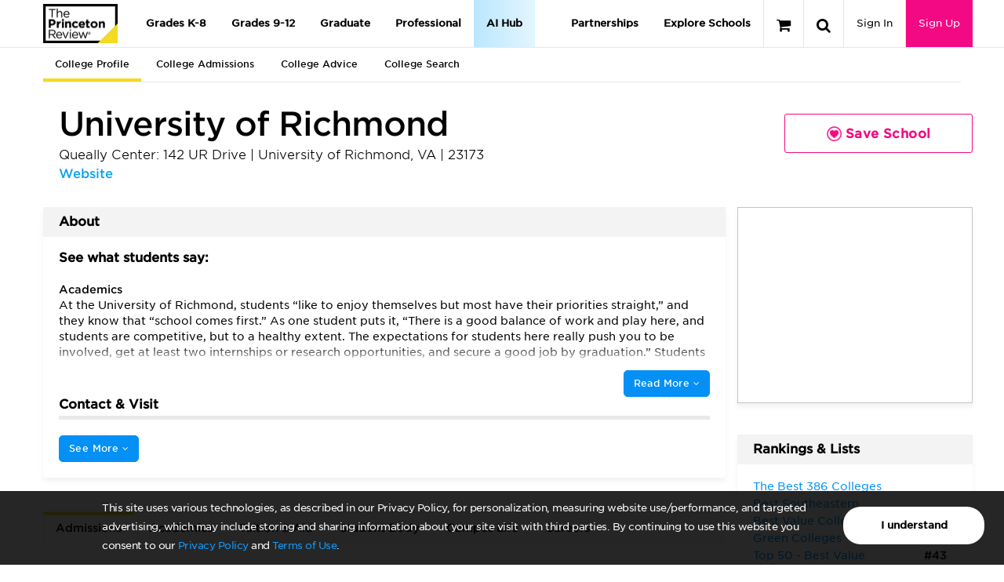

--- FILE ---
content_type: text/css
request_url: https://qa-www.princetonreview.com/Content/Styles/unbundled/fonts.css
body_size: 372277
content:
				 							    
/*
	Copyright (C) 2011-2015 Hoefler & Co.
	This software is the property of Hoefler & Co. (H&Co).
	Your right to access and use this software is subject to the
	applicable License Agreement, or Terms of Service, that exists
	between you and H&Co. If no such agreement exists, you may not
	access or use this software for any purpose.
	This software may only be hosted at the locations specified in
	the applicable License Agreement or Terms of Service, and only
	for the purposes expressly set forth therein. You may not copy,
	modify, convert, create derivative works from or distribute this
	software in any way, or make it accessible to any third party,
	without first obtaining the written permission of H&Co.
	For more information, please visit us at http://typography.com.
	268428-98923-20151119
*/

@font-face{ font-family: "Gotham SSm A"; src: url([data-uri]); font-weight:300; font-style:normal; } @font-face{ font-family: "Gotham SSm A"; src: url([data-uri]); font-weight:300; font-style:italic; } @font-face{ font-family: "Gotham SSm A"; src: url([data-uri]); font-weight:400; font-style:normal; } @font-face{ font-family: "Gotham SSm A"; src: url([data-uri]); font-weight:400; font-style:italic; } @font-face{ font-family: "Gotham SSm A"; src: url([data-uri]); font-weight:500; font-style:normal; } @font-face{ font-family: "Gotham SSm A"; src: url([data-uri]); font-weight:500; font-style:italic; } @font-face{ font-family: "Gotham A"; src: url([data-uri]); font-weight:300; font-style:normal; } @font-face{ font-family: "Gotham A"; src: url([data-uri]); font-weight:300; font-style:italic; } @font-face{ font-family: "Gotham A"; src: url([data-uri]); font-weight:400; font-style:normal; } @font-face{ font-family: "Gotham A"; src: url([data-uri]); font-weight:400; font-style:italic; } @font-face{ font-family: "Gotham A"; src: url([data-uri]); font-weight:500; font-style:normal; } @font-face{ font-family: "Gotham A"; src: url([data-uri]); font-weight:500; font-style:italic; } 

--- FILE ---
content_type: text/css; charset=utf-8
request_url: https://qa-www.princetonreview.com/bundles/base.css?v=2eRi49AXRdCAcfSnZiQ9AfrkIYj988ihmdO4EMSiGfc1
body_size: 51215
content:
/*!
 *  Font Awesome 4.7.0 by @davegandy - http://fontawesome.io - @fontawesome
 *  License - http://fontawesome.io/license (Font: SIL OFL 1.1, CSS: MIT License)
 */@font-face{font-family:'FontAwesome';src:url('/Content/Styles/font-awesome/fonts/fontawesome-webfont.eot?v=4.7.0');src:url('/Content/Styles/font-awesome/fonts/fontawesome-webfont.eot?#iefix&v=4.7.0') format('embedded-opentype'),url('/Content/Styles/font-awesome/fonts/fontawesome-webfont.woff2?v=4.7.0') format('woff2'),url('/Content/Styles/font-awesome/fonts/fontawesome-webfont.woff?v=4.7.0') format('woff'),url('/Content/Styles/font-awesome/fonts/fontawesome-webfont.ttf?v=4.7.0') format('truetype'),url('/Content/Styles/font-awesome/fonts/fontawesome-webfont.svg?v=4.7.0#fontawesomeregular') format('svg');font-weight:normal;font-style:normal}.fa{display:inline-block;font:normal normal normal 14px/1 FontAwesome;font-size:inherit;text-rendering:auto;-webkit-font-smoothing:antialiased;-moz-osx-font-smoothing:grayscale}.fa-lg{font-size:1.33333333em;line-height:.75em;vertical-align:-15%}.fa-2x{font-size:2em}.fa-3x{font-size:3em}.fa-4x{font-size:4em}.fa-5x{font-size:5em}.fa-fw{width:1.28571429em;text-align:center}.fa-ul{padding-left:0;margin-left:2.14285714em;list-style-type:none}.fa-ul>li{position:relative}.fa-li{position:absolute;left:-2.14285714em;width:2.14285714em;top:.14285714em;text-align:center}.fa-li.fa-lg{left:-1.85714286em}.fa-border{padding:.2em .25em .15em;border:solid .08em #eee;border-radius:.1em}.fa-pull-left{float:left}.fa-pull-right{float:right}.fa.fa-pull-left{margin-right:.3em}.fa.fa-pull-right{margin-left:.3em}.pull-right{float:right}.pull-left{float:left}.fa.pull-left{margin-right:.3em}.fa.pull-right{margin-left:.3em}.fa-spin{-webkit-animation:fa-spin 2s infinite linear;animation:fa-spin 2s infinite linear}.fa-pulse{-webkit-animation:fa-spin 1s infinite steps(8);animation:fa-spin 1s infinite steps(8)}@-webkit-keyframes fa-spin{0%{-webkit-transform:rotate(0deg);transform:rotate(0deg)}100%{-webkit-transform:rotate(359deg);transform:rotate(359deg)}}@keyframes fa-spin{0%{-webkit-transform:rotate(0deg);transform:rotate(0deg)}100%{-webkit-transform:rotate(359deg);transform:rotate(359deg)}}.fa-rotate-90{-ms-filter:"progid:DXImageTransform.Microsoft.BasicImage(rotation=1)";-webkit-transform:rotate(90deg);-ms-transform:rotate(90deg);transform:rotate(90deg)}.fa-rotate-180{-ms-filter:"progid:DXImageTransform.Microsoft.BasicImage(rotation=2)";-webkit-transform:rotate(180deg);-ms-transform:rotate(180deg);transform:rotate(180deg)}.fa-rotate-270{-ms-filter:"progid:DXImageTransform.Microsoft.BasicImage(rotation=3)";-webkit-transform:rotate(270deg);-ms-transform:rotate(270deg);transform:rotate(270deg)}.fa-flip-horizontal{-ms-filter:"progid:DXImageTransform.Microsoft.BasicImage(rotation=0, mirror=1)";-webkit-transform:scale(-1, 1);-ms-transform:scale(-1, 1);transform:scale(-1, 1)}.fa-flip-vertical{-ms-filter:"progid:DXImageTransform.Microsoft.BasicImage(rotation=2, mirror=1)";-webkit-transform:scale(1, -1);-ms-transform:scale(1, -1);transform:scale(1, -1)}:root .fa-rotate-90,:root .fa-rotate-180,:root .fa-rotate-270,:root .fa-flip-horizontal,:root .fa-flip-vertical{filter:none}.fa-stack{position:relative;display:inline-block;width:2em;height:2em;line-height:2em;vertical-align:middle}.fa-stack-1x,.fa-stack-2x{position:absolute;left:0;width:100%;text-align:center}.fa-stack-1x{line-height:inherit}.fa-stack-2x{font-size:2em}.fa-inverse{color:#fff}.fa-glass:before{content:"\f000"}.fa-music:before{content:"\f001"}.fa-search:before{content:"\f002"}.fa-envelope-o:before{content:"\f003"}.fa-heart:before{content:"\f004"}.fa-star:before{content:"\f005"}.fa-star-o:before{content:"\f006"}.fa-user:before{content:"\f007"}.fa-film:before{content:"\f008"}.fa-th-large:before{content:"\f009"}.fa-th:before{content:"\f00a"}.fa-th-list:before{content:"\f00b"}.fa-check:before{content:"\f00c"}.fa-remove:before,.fa-close:before,.fa-times:before{content:"\f00d"}.fa-search-plus:before{content:"\f00e"}.fa-search-minus:before{content:"\f010"}.fa-power-off:before{content:"\f011"}.fa-signal:before{content:"\f012"}.fa-gear:before,.fa-cog:before{content:"\f013"}.fa-trash-o:before{content:"\f014"}.fa-home:before{content:"\f015"}.fa-file-o:before{content:"\f016"}.fa-clock-o:before{content:"\f017"}.fa-road:before{content:"\f018"}.fa-download:before{content:"\f019"}.fa-arrow-circle-o-down:before{content:"\f01a"}.fa-arrow-circle-o-up:before{content:"\f01b"}.fa-inbox:before{content:"\f01c"}.fa-play-circle-o:before{content:"\f01d"}.fa-rotate-right:before,.fa-repeat:before{content:"\f01e"}.fa-refresh:before{content:"\f021"}.fa-list-alt:before{content:"\f022"}.fa-lock:before{content:"\f023"}.fa-flag:before{content:"\f024"}.fa-headphones:before{content:"\f025"}.fa-volume-off:before{content:"\f026"}.fa-volume-down:before{content:"\f027"}.fa-volume-up:before{content:"\f028"}.fa-qrcode:before{content:"\f029"}.fa-barcode:before{content:"\f02a"}.fa-tag:before{content:"\f02b"}.fa-tags:before{content:"\f02c"}.fa-book:before{content:"\f02d"}.fa-bookmark:before{content:"\f02e"}.fa-print:before{content:"\f02f"}.fa-camera:before{content:"\f030"}.fa-font:before{content:"\f031"}.fa-bold:before{content:"\f032"}.fa-italic:before{content:"\f033"}.fa-text-height:before{content:"\f034"}.fa-text-width:before{content:"\f035"}.fa-align-left:before{content:"\f036"}.fa-align-center:before{content:"\f037"}.fa-align-right:before{content:"\f038"}.fa-align-justify:before{content:"\f039"}.fa-list:before{content:"\f03a"}.fa-dedent:before,.fa-outdent:before{content:"\f03b"}.fa-indent:before{content:"\f03c"}.fa-video-camera:before{content:"\f03d"}.fa-photo:before,.fa-image:before,.fa-picture-o:before{content:"\f03e"}.fa-pencil:before{content:"\f040"}.fa-map-marker:before{content:"\f041"}.fa-adjust:before{content:"\f042"}.fa-tint:before{content:"\f043"}.fa-edit:before,.fa-pencil-square-o:before{content:"\f044"}.fa-share-square-o:before{content:"\f045"}.fa-check-square-o:before{content:"\f046"}.fa-arrows:before{content:"\f047"}.fa-step-backward:before{content:"\f048"}.fa-fast-backward:before{content:"\f049"}.fa-backward:before{content:"\f04a"}.fa-play:before{content:"\f04b"}.fa-pause:before{content:"\f04c"}.fa-stop:before{content:"\f04d"}.fa-forward:before{content:"\f04e"}.fa-fast-forward:before{content:"\f050"}.fa-step-forward:before{content:"\f051"}.fa-eject:before{content:"\f052"}.fa-chevron-left:before{content:"\f053"}.fa-chevron-right:before{content:"\f054"}.fa-plus-circle:before{content:"\f055"}.fa-minus-circle:before{content:"\f056"}.fa-times-circle:before{content:"\f057"}.fa-check-circle:before{content:"\f058"}.fa-question-circle:before{content:"\f059"}.fa-info-circle:before{content:"\f05a"}.fa-crosshairs:before{content:"\f05b"}.fa-times-circle-o:before{content:"\f05c"}.fa-check-circle-o:before{content:"\f05d"}.fa-ban:before{content:"\f05e"}.fa-arrow-left:before{content:"\f060"}.fa-arrow-right:before{content:"\f061"}.fa-arrow-up:before{content:"\f062"}.fa-arrow-down:before{content:"\f063"}.fa-mail-forward:before,.fa-share:before{content:"\f064"}.fa-expand:before{content:"\f065"}.fa-compress:before{content:"\f066"}.fa-plus:before{content:"\f067"}.fa-minus:before{content:"\f068"}.fa-asterisk:before{content:"\f069"}.fa-exclamation-circle:before{content:"\f06a"}.fa-gift:before{content:"\f06b"}.fa-leaf:before{content:"\f06c"}.fa-fire:before{content:"\f06d"}.fa-eye:before{content:"\f06e"}.fa-eye-slash:before{content:"\f070"}.fa-warning:before,.fa-exclamation-triangle:before{content:"\f071"}.fa-plane:before{content:"\f072"}.fa-calendar:before{content:"\f073"}.fa-random:before{content:"\f074"}.fa-comment:before{content:"\f075"}.fa-magnet:before{content:"\f076"}.fa-chevron-up:before{content:"\f077"}.fa-chevron-down:before{content:"\f078"}.fa-retweet:before{content:"\f079"}.fa-shopping-cart:before{content:"\f07a"}.fa-folder:before{content:"\f07b"}.fa-folder-open:before{content:"\f07c"}.fa-arrows-v:before{content:"\f07d"}.fa-arrows-h:before{content:"\f07e"}.fa-bar-chart-o:before,.fa-bar-chart:before{content:"\f080"}.fa-twitter-square:before{content:"\f081"}.fa-facebook-square:before{content:"\f082"}.fa-camera-retro:before{content:"\f083"}.fa-key:before{content:"\f084"}.fa-gears:before,.fa-cogs:before{content:"\f085"}.fa-comments:before{content:"\f086"}.fa-thumbs-o-up:before{content:"\f087"}.fa-thumbs-o-down:before{content:"\f088"}.fa-star-half:before{content:"\f089"}.fa-heart-o:before{content:"\f08a"}.fa-sign-out:before{content:"\f08b"}.fa-linkedin-square:before{content:"\f08c"}.fa-thumb-tack:before{content:"\f08d"}.fa-external-link:before{content:"\f08e"}.fa-sign-in:before{content:"\f090"}.fa-trophy:before{content:"\f091"}.fa-github-square:before{content:"\f092"}.fa-upload:before{content:"\f093"}.fa-lemon-o:before{content:"\f094"}.fa-phone:before{content:"\f095"}.fa-square-o:before{content:"\f096"}.fa-bookmark-o:before{content:"\f097"}.fa-phone-square:before{content:"\f098"}.fa-twitter:before{content:"\f099"}.fa-facebook-f:before,.fa-facebook:before{content:"\f09a"}.fa-github:before{content:"\f09b"}.fa-unlock:before{content:"\f09c"}.fa-credit-card:before{content:"\f09d"}.fa-feed:before,.fa-rss:before{content:"\f09e"}.fa-hdd-o:before{content:"\f0a0"}.fa-bullhorn:before{content:"\f0a1"}.fa-bell:before{content:"\f0f3"}.fa-certificate:before{content:"\f0a3"}.fa-hand-o-right:before{content:"\f0a4"}.fa-hand-o-left:before{content:"\f0a5"}.fa-hand-o-up:before{content:"\f0a6"}.fa-hand-o-down:before{content:"\f0a7"}.fa-arrow-circle-left:before{content:"\f0a8"}.fa-arrow-circle-right:before{content:"\f0a9"}.fa-arrow-circle-up:before{content:"\f0aa"}.fa-arrow-circle-down:before{content:"\f0ab"}.fa-globe:before{content:"\f0ac"}.fa-wrench:before{content:"\f0ad"}.fa-tasks:before{content:"\f0ae"}.fa-filter:before{content:"\f0b0"}.fa-briefcase:before{content:"\f0b1"}.fa-arrows-alt:before{content:"\f0b2"}.fa-group:before,.fa-users:before{content:"\f0c0"}.fa-chain:before,.fa-link:before{content:"\f0c1"}.fa-cloud:before{content:"\f0c2"}.fa-flask:before{content:"\f0c3"}.fa-cut:before,.fa-scissors:before{content:"\f0c4"}.fa-copy:before,.fa-files-o:before{content:"\f0c5"}.fa-paperclip:before{content:"\f0c6"}.fa-save:before,.fa-floppy-o:before{content:"\f0c7"}.fa-square:before{content:"\f0c8"}.fa-navicon:before,.fa-reorder:before,.fa-bars:before{content:"\f0c9"}.fa-list-ul:before{content:"\f0ca"}.fa-list-ol:before{content:"\f0cb"}.fa-strikethrough:before{content:"\f0cc"}.fa-underline:before{content:"\f0cd"}.fa-table:before{content:"\f0ce"}.fa-magic:before{content:"\f0d0"}.fa-truck:before{content:"\f0d1"}.fa-pinterest:before{content:"\f0d2"}.fa-pinterest-square:before{content:"\f0d3"}.fa-google-plus-square:before{content:"\f0d4"}.fa-google-plus:before{content:"\f0d5"}.fa-money:before{content:"\f0d6"}.fa-caret-down:before{content:"\f0d7"}.fa-caret-up:before{content:"\f0d8"}.fa-caret-left:before{content:"\f0d9"}.fa-caret-right:before{content:"\f0da"}.fa-columns:before{content:"\f0db"}.fa-unsorted:before,.fa-sort:before{content:"\f0dc"}.fa-sort-down:before,.fa-sort-desc:before{content:"\f0dd"}.fa-sort-up:before,.fa-sort-asc:before{content:"\f0de"}.fa-envelope:before{content:"\f0e0"}.fa-linkedin:before{content:"\f0e1"}.fa-rotate-left:before,.fa-undo:before{content:"\f0e2"}.fa-legal:before,.fa-gavel:before{content:"\f0e3"}.fa-dashboard:before,.fa-tachometer:before{content:"\f0e4"}.fa-comment-o:before{content:"\f0e5"}.fa-comments-o:before{content:"\f0e6"}.fa-flash:before,.fa-bolt:before{content:"\f0e7"}.fa-sitemap:before{content:"\f0e8"}.fa-umbrella:before{content:"\f0e9"}.fa-paste:before,.fa-clipboard:before{content:"\f0ea"}.fa-lightbulb-o:before{content:"\f0eb"}.fa-exchange:before{content:"\f0ec"}.fa-cloud-download:before{content:"\f0ed"}.fa-cloud-upload:before{content:"\f0ee"}.fa-user-md:before{content:"\f0f0"}.fa-stethoscope:before{content:"\f0f1"}.fa-suitcase:before{content:"\f0f2"}.fa-bell-o:before{content:"\f0a2"}.fa-coffee:before{content:"\f0f4"}.fa-cutlery:before{content:"\f0f5"}.fa-file-text-o:before{content:"\f0f6"}.fa-building-o:before{content:"\f0f7"}.fa-hospital-o:before{content:"\f0f8"}.fa-ambulance:before{content:"\f0f9"}.fa-medkit:before{content:"\f0fa"}.fa-fighter-jet:before{content:"\f0fb"}.fa-beer:before{content:"\f0fc"}.fa-h-square:before{content:"\f0fd"}.fa-plus-square:before{content:"\f0fe"}.fa-angle-double-left:before{content:"\f100"}.fa-angle-double-right:before{content:"\f101"}.fa-angle-double-up:before{content:"\f102"}.fa-angle-double-down:before{content:"\f103"}.fa-angle-left:before{content:"\f104"}.fa-angle-right:before{content:"\f105"}.fa-angle-up:before{content:"\f106"}.fa-angle-down:before{content:"\f107"}.fa-desktop:before{content:"\f108"}.fa-laptop:before{content:"\f109"}.fa-tablet:before{content:"\f10a"}.fa-mobile-phone:before,.fa-mobile:before{content:"\f10b"}.fa-circle-o:before{content:"\f10c"}.fa-quote-left:before{content:"\f10d"}.fa-quote-right:before{content:"\f10e"}.fa-spinner:before{content:"\f110"}.fa-circle:before{content:"\f111"}.fa-mail-reply:before,.fa-reply:before{content:"\f112"}.fa-github-alt:before{content:"\f113"}.fa-folder-o:before{content:"\f114"}.fa-folder-open-o:before{content:"\f115"}.fa-smile-o:before{content:"\f118"}.fa-frown-o:before{content:"\f119"}.fa-meh-o:before{content:"\f11a"}.fa-gamepad:before{content:"\f11b"}.fa-keyboard-o:before{content:"\f11c"}.fa-flag-o:before{content:"\f11d"}.fa-flag-checkered:before{content:"\f11e"}.fa-terminal:before{content:"\f120"}.fa-code:before{content:"\f121"}.fa-mail-reply-all:before,.fa-reply-all:before{content:"\f122"}.fa-star-half-empty:before,.fa-star-half-full:before,.fa-star-half-o:before{content:"\f123"}.fa-location-arrow:before{content:"\f124"}.fa-crop:before{content:"\f125"}.fa-code-fork:before{content:"\f126"}.fa-unlink:before,.fa-chain-broken:before{content:"\f127"}.fa-question:before{content:"\f128"}.fa-info:before{content:"\f129"}.fa-exclamation:before{content:"\f12a"}.fa-superscript:before{content:"\f12b"}.fa-subscript:before{content:"\f12c"}.fa-eraser:before{content:"\f12d"}.fa-puzzle-piece:before{content:"\f12e"}.fa-microphone:before{content:"\f130"}.fa-microphone-slash:before{content:"\f131"}.fa-shield:before{content:"\f132"}.fa-calendar-o:before{content:"\f133"}.fa-fire-extinguisher:before{content:"\f134"}.fa-rocket:before{content:"\f135"}.fa-maxcdn:before{content:"\f136"}.fa-chevron-circle-left:before{content:"\f137"}.fa-chevron-circle-right:before{content:"\f138"}.fa-chevron-circle-up:before{content:"\f139"}.fa-chevron-circle-down:before{content:"\f13a"}.fa-html5:before{content:"\f13b"}.fa-css3:before{content:"\f13c"}.fa-anchor:before{content:"\f13d"}.fa-unlock-alt:before{content:"\f13e"}.fa-bullseye:before{content:"\f140"}.fa-ellipsis-h:before{content:"\f141"}.fa-ellipsis-v:before{content:"\f142"}.fa-rss-square:before{content:"\f143"}.fa-play-circle:before{content:"\f144"}.fa-ticket:before{content:"\f145"}.fa-minus-square:before{content:"\f146"}.fa-minus-square-o:before{content:"\f147"}.fa-level-up:before{content:"\f148"}.fa-level-down:before{content:"\f149"}.fa-check-square:before{content:"\f14a"}.fa-pencil-square:before{content:"\f14b"}.fa-external-link-square:before{content:"\f14c"}.fa-share-square:before{content:"\f14d"}.fa-compass:before{content:"\f14e"}.fa-toggle-down:before,.fa-caret-square-o-down:before{content:"\f150"}.fa-toggle-up:before,.fa-caret-square-o-up:before{content:"\f151"}.fa-toggle-right:before,.fa-caret-square-o-right:before{content:"\f152"}.fa-euro:before,.fa-eur:before{content:"\f153"}.fa-gbp:before{content:"\f154"}.fa-dollar:before,.fa-usd:before{content:"\f155"}.fa-rupee:before,.fa-inr:before{content:"\f156"}.fa-cny:before,.fa-rmb:before,.fa-yen:before,.fa-jpy:before{content:"\f157"}.fa-ruble:before,.fa-rouble:before,.fa-rub:before{content:"\f158"}.fa-won:before,.fa-krw:before{content:"\f159"}.fa-bitcoin:before,.fa-btc:before{content:"\f15a"}.fa-file:before{content:"\f15b"}.fa-file-text:before{content:"\f15c"}.fa-sort-alpha-asc:before{content:"\f15d"}.fa-sort-alpha-desc:before{content:"\f15e"}.fa-sort-amount-asc:before{content:"\f160"}.fa-sort-amount-desc:before{content:"\f161"}.fa-sort-numeric-asc:before{content:"\f162"}.fa-sort-numeric-desc:before{content:"\f163"}.fa-thumbs-up:before{content:"\f164"}.fa-thumbs-down:before{content:"\f165"}.fa-youtube-square:before{content:"\f166"}.fa-youtube:before{content:"\f167"}.fa-xing:before{content:"\f168"}.fa-xing-square:before{content:"\f169"}.fa-youtube-play:before{content:"\f16a"}.fa-dropbox:before{content:"\f16b"}.fa-stack-overflow:before{content:"\f16c"}.fa-instagram:before{content:"\f16d"}.fa-flickr:before{content:"\f16e"}.fa-adn:before{content:"\f170"}.fa-bitbucket:before{content:"\f171"}.fa-bitbucket-square:before{content:"\f172"}.fa-tumblr:before{content:"\f173"}.fa-tumblr-square:before{content:"\f174"}.fa-long-arrow-down:before{content:"\f175"}.fa-long-arrow-up:before{content:"\f176"}.fa-long-arrow-left:before{content:"\f177"}.fa-long-arrow-right:before{content:"\f178"}.fa-apple:before{content:"\f179"}.fa-windows:before{content:"\f17a"}.fa-android:before{content:"\f17b"}.fa-linux:before{content:"\f17c"}.fa-dribbble:before{content:"\f17d"}.fa-skype:before{content:"\f17e"}.fa-foursquare:before{content:"\f180"}.fa-trello:before{content:"\f181"}.fa-female:before{content:"\f182"}.fa-male:before{content:"\f183"}.fa-gittip:before,.fa-gratipay:before{content:"\f184"}.fa-sun-o:before{content:"\f185"}.fa-moon-o:before{content:"\f186"}.fa-archive:before{content:"\f187"}.fa-bug:before{content:"\f188"}.fa-vk:before{content:"\f189"}.fa-weibo:before{content:"\f18a"}.fa-renren:before{content:"\f18b"}.fa-pagelines:before{content:"\f18c"}.fa-stack-exchange:before{content:"\f18d"}.fa-arrow-circle-o-right:before{content:"\f18e"}.fa-arrow-circle-o-left:before{content:"\f190"}.fa-toggle-left:before,.fa-caret-square-o-left:before{content:"\f191"}.fa-dot-circle-o:before{content:"\f192"}.fa-wheelchair:before{content:"\f193"}.fa-vimeo-square:before{content:"\f194"}.fa-turkish-lira:before,.fa-try:before{content:"\f195"}.fa-plus-square-o:before{content:"\f196"}.fa-space-shuttle:before{content:"\f197"}.fa-slack:before{content:"\f198"}.fa-envelope-square:before{content:"\f199"}.fa-wordpress:before{content:"\f19a"}.fa-openid:before{content:"\f19b"}.fa-institution:before,.fa-bank:before,.fa-university:before{content:"\f19c"}.fa-mortar-board:before,.fa-graduation-cap:before{content:"\f19d"}.fa-yahoo:before{content:"\f19e"}.fa-google:before{content:"\f1a0"}.fa-reddit:before{content:"\f1a1"}.fa-reddit-square:before{content:"\f1a2"}.fa-stumbleupon-circle:before{content:"\f1a3"}.fa-stumbleupon:before{content:"\f1a4"}.fa-delicious:before{content:"\f1a5"}.fa-digg:before{content:"\f1a6"}.fa-pied-piper-pp:before{content:"\f1a7"}.fa-pied-piper-alt:before{content:"\f1a8"}.fa-drupal:before{content:"\f1a9"}.fa-joomla:before{content:"\f1aa"}.fa-language:before{content:"\f1ab"}.fa-fax:before{content:"\f1ac"}.fa-building:before{content:"\f1ad"}.fa-child:before{content:"\f1ae"}.fa-paw:before{content:"\f1b0"}.fa-spoon:before{content:"\f1b1"}.fa-cube:before{content:"\f1b2"}.fa-cubes:before{content:"\f1b3"}.fa-behance:before{content:"\f1b4"}.fa-behance-square:before{content:"\f1b5"}.fa-steam:before{content:"\f1b6"}.fa-steam-square:before{content:"\f1b7"}.fa-recycle:before{content:"\f1b8"}.fa-automobile:before,.fa-car:before{content:"\f1b9"}.fa-cab:before,.fa-taxi:before{content:"\f1ba"}.fa-tree:before{content:"\f1bb"}.fa-spotify:before{content:"\f1bc"}.fa-deviantart:before{content:"\f1bd"}.fa-soundcloud:before{content:"\f1be"}.fa-database:before{content:"\f1c0"}.fa-file-pdf-o:before{content:"\f1c1"}.fa-file-word-o:before{content:"\f1c2"}.fa-file-excel-o:before{content:"\f1c3"}.fa-file-powerpoint-o:before{content:"\f1c4"}.fa-file-photo-o:before,.fa-file-picture-o:before,.fa-file-image-o:before{content:"\f1c5"}.fa-file-zip-o:before,.fa-file-archive-o:before{content:"\f1c6"}.fa-file-sound-o:before,.fa-file-audio-o:before{content:"\f1c7"}.fa-file-movie-o:before,.fa-file-video-o:before{content:"\f1c8"}.fa-file-code-o:before{content:"\f1c9"}.fa-vine:before{content:"\f1ca"}.fa-codepen:before{content:"\f1cb"}.fa-jsfiddle:before{content:"\f1cc"}.fa-life-bouy:before,.fa-life-buoy:before,.fa-life-saver:before,.fa-support:before,.fa-life-ring:before{content:"\f1cd"}.fa-circle-o-notch:before{content:"\f1ce"}.fa-ra:before,.fa-resistance:before,.fa-rebel:before{content:"\f1d0"}.fa-ge:before,.fa-empire:before{content:"\f1d1"}.fa-git-square:before{content:"\f1d2"}.fa-git:before{content:"\f1d3"}.fa-y-combinator-square:before,.fa-yc-square:before,.fa-hacker-news:before{content:"\f1d4"}.fa-tencent-weibo:before{content:"\f1d5"}.fa-qq:before{content:"\f1d6"}.fa-wechat:before,.fa-weixin:before{content:"\f1d7"}.fa-send:before,.fa-paper-plane:before{content:"\f1d8"}.fa-send-o:before,.fa-paper-plane-o:before{content:"\f1d9"}.fa-history:before{content:"\f1da"}.fa-circle-thin:before{content:"\f1db"}.fa-header:before{content:"\f1dc"}.fa-paragraph:before{content:"\f1dd"}.fa-sliders:before{content:"\f1de"}.fa-share-alt:before{content:"\f1e0"}.fa-share-alt-square:before{content:"\f1e1"}.fa-bomb:before{content:"\f1e2"}.fa-soccer-ball-o:before,.fa-futbol-o:before{content:"\f1e3"}.fa-tty:before{content:"\f1e4"}.fa-binoculars:before{content:"\f1e5"}.fa-plug:before{content:"\f1e6"}.fa-slideshare:before{content:"\f1e7"}.fa-twitch:before{content:"\f1e8"}.fa-yelp:before{content:"\f1e9"}.fa-newspaper-o:before{content:"\f1ea"}.fa-wifi:before{content:"\f1eb"}.fa-calculator:before{content:"\f1ec"}.fa-paypal:before{content:"\f1ed"}.fa-google-wallet:before{content:"\f1ee"}.fa-cc-visa:before{content:"\f1f0"}.fa-cc-mastercard:before{content:"\f1f1"}.fa-cc-discover:before{content:"\f1f2"}.fa-cc-amex:before{content:"\f1f3"}.fa-cc-paypal:before{content:"\f1f4"}.fa-cc-stripe:before{content:"\f1f5"}.fa-bell-slash:before{content:"\f1f6"}.fa-bell-slash-o:before{content:"\f1f7"}.fa-trash:before{content:"\f1f8"}.fa-copyright:before{content:"\f1f9"}.fa-at:before{content:"\f1fa"}.fa-eyedropper:before{content:"\f1fb"}.fa-paint-brush:before{content:"\f1fc"}.fa-birthday-cake:before{content:"\f1fd"}.fa-area-chart:before{content:"\f1fe"}.fa-pie-chart:before{content:"\f200"}.fa-line-chart:before{content:"\f201"}.fa-lastfm:before{content:"\f202"}.fa-lastfm-square:before{content:"\f203"}.fa-toggle-off:before{content:"\f204"}.fa-toggle-on:before{content:"\f205"}.fa-bicycle:before{content:"\f206"}.fa-bus:before{content:"\f207"}.fa-ioxhost:before{content:"\f208"}.fa-angellist:before{content:"\f209"}.fa-cc:before{content:"\f20a"}.fa-shekel:before,.fa-sheqel:before,.fa-ils:before{content:"\f20b"}.fa-meanpath:before{content:"\f20c"}.fa-buysellads:before{content:"\f20d"}.fa-connectdevelop:before{content:"\f20e"}.fa-dashcube:before{content:"\f210"}.fa-forumbee:before{content:"\f211"}.fa-leanpub:before{content:"\f212"}.fa-sellsy:before{content:"\f213"}.fa-shirtsinbulk:before{content:"\f214"}.fa-simplybuilt:before{content:"\f215"}.fa-skyatlas:before{content:"\f216"}.fa-cart-plus:before{content:"\f217"}.fa-cart-arrow-down:before{content:"\f218"}.fa-diamond:before{content:"\f219"}.fa-ship:before{content:"\f21a"}.fa-user-secret:before{content:"\f21b"}.fa-motorcycle:before{content:"\f21c"}.fa-street-view:before{content:"\f21d"}.fa-heartbeat:before{content:"\f21e"}.fa-venus:before{content:"\f221"}.fa-mars:before{content:"\f222"}.fa-mercury:before{content:"\f223"}.fa-intersex:before,.fa-transgender:before{content:"\f224"}.fa-transgender-alt:before{content:"\f225"}.fa-venus-double:before{content:"\f226"}.fa-mars-double:before{content:"\f227"}.fa-venus-mars:before{content:"\f228"}.fa-mars-stroke:before{content:"\f229"}.fa-mars-stroke-v:before{content:"\f22a"}.fa-mars-stroke-h:before{content:"\f22b"}.fa-neuter:before{content:"\f22c"}.fa-genderless:before{content:"\f22d"}.fa-facebook-official:before{content:"\f230"}.fa-pinterest-p:before{content:"\f231"}.fa-whatsapp:before{content:"\f232"}.fa-server:before{content:"\f233"}.fa-user-plus:before{content:"\f234"}.fa-user-times:before{content:"\f235"}.fa-hotel:before,.fa-bed:before{content:"\f236"}.fa-viacoin:before{content:"\f237"}.fa-train:before{content:"\f238"}.fa-subway:before{content:"\f239"}.fa-medium:before{content:"\f23a"}.fa-yc:before,.fa-y-combinator:before{content:"\f23b"}.fa-optin-monster:before{content:"\f23c"}.fa-opencart:before{content:"\f23d"}.fa-expeditedssl:before{content:"\f23e"}.fa-battery-4:before,.fa-battery:before,.fa-battery-full:before{content:"\f240"}.fa-battery-3:before,.fa-battery-three-quarters:before{content:"\f241"}.fa-battery-2:before,.fa-battery-half:before{content:"\f242"}.fa-battery-1:before,.fa-battery-quarter:before{content:"\f243"}.fa-battery-0:before,.fa-battery-empty:before{content:"\f244"}.fa-mouse-pointer:before{content:"\f245"}.fa-i-cursor:before{content:"\f246"}.fa-object-group:before{content:"\f247"}.fa-object-ungroup:before{content:"\f248"}.fa-sticky-note:before{content:"\f249"}.fa-sticky-note-o:before{content:"\f24a"}.fa-cc-jcb:before{content:"\f24b"}.fa-cc-diners-club:before{content:"\f24c"}.fa-clone:before{content:"\f24d"}.fa-balance-scale:before{content:"\f24e"}.fa-hourglass-o:before{content:"\f250"}.fa-hourglass-1:before,.fa-hourglass-start:before{content:"\f251"}.fa-hourglass-2:before,.fa-hourglass-half:before{content:"\f252"}.fa-hourglass-3:before,.fa-hourglass-end:before{content:"\f253"}.fa-hourglass:before{content:"\f254"}.fa-hand-grab-o:before,.fa-hand-rock-o:before{content:"\f255"}.fa-hand-stop-o:before,.fa-hand-paper-o:before{content:"\f256"}.fa-hand-scissors-o:before{content:"\f257"}.fa-hand-lizard-o:before{content:"\f258"}.fa-hand-spock-o:before{content:"\f259"}.fa-hand-pointer-o:before{content:"\f25a"}.fa-hand-peace-o:before{content:"\f25b"}.fa-trademark:before{content:"\f25c"}.fa-registered:before{content:"\f25d"}.fa-creative-commons:before{content:"\f25e"}.fa-gg:before{content:"\f260"}.fa-gg-circle:before{content:"\f261"}.fa-tripadvisor:before{content:"\f262"}.fa-odnoklassniki:before{content:"\f263"}.fa-odnoklassniki-square:before{content:"\f264"}.fa-get-pocket:before{content:"\f265"}.fa-wikipedia-w:before{content:"\f266"}.fa-safari:before{content:"\f267"}.fa-chrome:before{content:"\f268"}.fa-firefox:before{content:"\f269"}.fa-opera:before{content:"\f26a"}.fa-internet-explorer:before{content:"\f26b"}.fa-tv:before,.fa-television:before{content:"\f26c"}.fa-contao:before{content:"\f26d"}.fa-500px:before{content:"\f26e"}.fa-amazon:before{content:"\f270"}.fa-calendar-plus-o:before{content:"\f271"}.fa-calendar-minus-o:before{content:"\f272"}.fa-calendar-times-o:before{content:"\f273"}.fa-calendar-check-o:before{content:"\f274"}.fa-industry:before{content:"\f275"}.fa-map-pin:before{content:"\f276"}.fa-map-signs:before{content:"\f277"}.fa-map-o:before{content:"\f278"}.fa-map:before{content:"\f279"}.fa-commenting:before{content:"\f27a"}.fa-commenting-o:before{content:"\f27b"}.fa-houzz:before{content:"\f27c"}.fa-vimeo:before{content:"\f27d"}.fa-black-tie:before{content:"\f27e"}.fa-fonticons:before{content:"\f280"}.fa-reddit-alien:before{content:"\f281"}.fa-edge:before{content:"\f282"}.fa-credit-card-alt:before{content:"\f283"}.fa-codiepie:before{content:"\f284"}.fa-modx:before{content:"\f285"}.fa-fort-awesome:before{content:"\f286"}.fa-usb:before{content:"\f287"}.fa-product-hunt:before{content:"\f288"}.fa-mixcloud:before{content:"\f289"}.fa-scribd:before{content:"\f28a"}.fa-pause-circle:before{content:"\f28b"}.fa-pause-circle-o:before{content:"\f28c"}.fa-stop-circle:before{content:"\f28d"}.fa-stop-circle-o:before{content:"\f28e"}.fa-shopping-bag:before{content:"\f290"}.fa-shopping-basket:before{content:"\f291"}.fa-hashtag:before{content:"\f292"}.fa-bluetooth:before{content:"\f293"}.fa-bluetooth-b:before{content:"\f294"}.fa-percent:before{content:"\f295"}.fa-gitlab:before{content:"\f296"}.fa-wpbeginner:before{content:"\f297"}.fa-wpforms:before{content:"\f298"}.fa-envira:before{content:"\f299"}.fa-universal-access:before{content:"\f29a"}.fa-wheelchair-alt:before{content:"\f29b"}.fa-question-circle-o:before{content:"\f29c"}.fa-blind:before{content:"\f29d"}.fa-audio-description:before{content:"\f29e"}.fa-volume-control-phone:before{content:"\f2a0"}.fa-braille:before{content:"\f2a1"}.fa-assistive-listening-systems:before{content:"\f2a2"}.fa-asl-interpreting:before,.fa-american-sign-language-interpreting:before{content:"\f2a3"}.fa-deafness:before,.fa-hard-of-hearing:before,.fa-deaf:before{content:"\f2a4"}.fa-glide:before{content:"\f2a5"}.fa-glide-g:before{content:"\f2a6"}.fa-signing:before,.fa-sign-language:before{content:"\f2a7"}.fa-low-vision:before{content:"\f2a8"}.fa-viadeo:before{content:"\f2a9"}.fa-viadeo-square:before{content:"\f2aa"}.fa-snapchat:before{content:"\f2ab"}.fa-snapchat-ghost:before{content:"\f2ac"}.fa-snapchat-square:before{content:"\f2ad"}.fa-pied-piper:before{content:"\f2ae"}.fa-first-order:before{content:"\f2b0"}.fa-yoast:before{content:"\f2b1"}.fa-themeisle:before{content:"\f2b2"}.fa-google-plus-circle:before,.fa-google-plus-official:before{content:"\f2b3"}.fa-fa:before,.fa-font-awesome:before{content:"\f2b4"}.fa-handshake-o:before{content:"\f2b5"}.fa-envelope-open:before{content:"\f2b6"}.fa-envelope-open-o:before{content:"\f2b7"}.fa-linode:before{content:"\f2b8"}.fa-address-book:before{content:"\f2b9"}.fa-address-book-o:before{content:"\f2ba"}.fa-vcard:before,.fa-address-card:before{content:"\f2bb"}.fa-vcard-o:before,.fa-address-card-o:before{content:"\f2bc"}.fa-user-circle:before{content:"\f2bd"}.fa-user-circle-o:before{content:"\f2be"}.fa-user-o:before{content:"\f2c0"}.fa-id-badge:before{content:"\f2c1"}.fa-drivers-license:before,.fa-id-card:before{content:"\f2c2"}.fa-drivers-license-o:before,.fa-id-card-o:before{content:"\f2c3"}.fa-quora:before{content:"\f2c4"}.fa-free-code-camp:before{content:"\f2c5"}.fa-telegram:before{content:"\f2c6"}.fa-thermometer-4:before,.fa-thermometer:before,.fa-thermometer-full:before{content:"\f2c7"}.fa-thermometer-3:before,.fa-thermometer-three-quarters:before{content:"\f2c8"}.fa-thermometer-2:before,.fa-thermometer-half:before{content:"\f2c9"}.fa-thermometer-1:before,.fa-thermometer-quarter:before{content:"\f2ca"}.fa-thermometer-0:before,.fa-thermometer-empty:before{content:"\f2cb"}.fa-shower:before{content:"\f2cc"}.fa-bathtub:before,.fa-s15:before,.fa-bath:before{content:"\f2cd"}.fa-podcast:before{content:"\f2ce"}.fa-window-maximize:before{content:"\f2d0"}.fa-window-minimize:before{content:"\f2d1"}.fa-window-restore:before{content:"\f2d2"}.fa-times-rectangle:before,.fa-window-close:before{content:"\f2d3"}.fa-times-rectangle-o:before,.fa-window-close-o:before{content:"\f2d4"}.fa-bandcamp:before{content:"\f2d5"}.fa-grav:before{content:"\f2d6"}.fa-etsy:before{content:"\f2d7"}.fa-imdb:before{content:"\f2d8"}.fa-ravelry:before{content:"\f2d9"}.fa-eercast:before{content:"\f2da"}.fa-microchip:before{content:"\f2db"}.fa-snowflake-o:before{content:"\f2dc"}.fa-superpowers:before{content:"\f2dd"}.fa-wpexplorer:before{content:"\f2de"}.fa-meetup:before{content:"\f2e0"}.sr-only{position:absolute;width:1px;height:1px;padding:0;margin:-1px;overflow:hidden;clip:rect(0, 0, 0, 0);border:0}.sr-only-focusable:active,.sr-only-focusable:focus{position:static;width:auto;height:auto;margin:0;overflow:visible;clip:auto}
/*!
 * Bootstrap Mixin Overrides
 */.btn-lg,.btn-group-lg>.btn{padding:10px 16px;font-size:17px;line-height:1.5;border-radius:4px}.btn-sm,.btn-group-sm>.btn{padding:3px 10px;font-size:12px;line-height:1.5;border-radius:2px}.btn-xs,.btn-group-xs>.btn{padding:1px 5px;font-size:10px;line-height:1.5;border-radius:2px}/*! normalize.css v3.0.1 | MIT License | git.io/normalize */html{font-family:sans-serif;-ms-text-size-adjust:100%;-webkit-text-size-adjust:100%}body{margin:0}article,aside,details,figcaption,figure,footer,header,hgroup,main,nav,section,summary{display:block}audio,canvas,progress,video{display:inline-block;vertical-align:baseline}audio:not([controls]){display:none;height:0}[hidden],template{display:none}a{background:transparent}a:active,a:hover{outline:0}abbr[title]{border-bottom:1px dotted}b,strong{font-weight:bold}dfn{font-style:italic}h1{font-size:2em;margin:.67em 0}mark{background:#ff0;color:#000}small{font-size:80%}sub,sup{font-size:75%;line-height:0;position:relative;vertical-align:baseline}sup{top:-0.5em}sub{bottom:-0.25em}img{border:0}svg:not(:root){overflow:hidden}figure{margin:1em 40px}hr{-moz-box-sizing:content-box;box-sizing:content-box;height:0}pre{overflow:auto}code,kbd,pre,samp{font-family:monospace,monospace;font-size:1em}button,input,optgroup,select,textarea{color:inherit;font:inherit;margin:0}button{overflow:visible}button,select{text-transform:none}button,html input[type="button"],input[type="reset"],input[type="submit"]{-webkit-appearance:button;cursor:pointer}button[disabled],html input[disabled]{cursor:default}button::-moz-focus-inner,input::-moz-focus-inner{border:0;padding:0}input{line-height:normal}input[type="checkbox"],input[type="radio"]{box-sizing:border-box;padding:0}input[type="number"]::-webkit-inner-spin-button,input[type="number"]::-webkit-outer-spin-button{height:auto}input[type="search"]{-webkit-appearance:textfield;-moz-box-sizing:content-box;-webkit-box-sizing:content-box;box-sizing:content-box}input[type="search"]::-webkit-search-cancel-button,input[type="search"]::-webkit-search-decoration{-webkit-appearance:none}fieldset{border:1px solid #c0c0c0;margin:0 2px;padding:.35em .625em .75em}legend{border:0;padding:0}textarea{overflow:auto}optgroup{font-weight:bold}table{border-collapse:collapse;border-spacing:0}td,th{padding:0}@font-face{font-family:'Glyphicons Halflings';src:url('/Content/Styles/fonts/glyphicons-halflings-regular.eot');src:url('/Content/Styles/fonts/glyphicons-halflings-regular.eot?#iefix') format('embedded-opentype'),url('/Content/Styles/fonts/glyphicons-halflings-regular.woff') format('woff'),url('/Content/Styles/fonts/glyphicons-halflings-regular.ttf') format('truetype'),url('/Content/Styles/fonts/glyphicons-halflings-regular.svg#glyphicons_halflingsregular') format('svg')}.glyphicon{position:relative;top:1px;display:inline-block;font-family:'Glyphicons Halflings';font-style:normal;font-weight:normal;line-height:1;-webkit-font-smoothing:antialiased;-moz-osx-font-smoothing:grayscale}.glyphicon-asterisk:before{content:"\2a"}.glyphicon-plus:before{content:"\2b"}.glyphicon-euro:before{content:"\20ac"}.glyphicon-minus:before{content:"\2212"}.glyphicon-cloud:before{content:"\2601"}.glyphicon-envelope:before{content:"\2709"}.glyphicon-pencil:before{content:"\270f"}.glyphicon-glass:before{content:"\e001"}.glyphicon-music:before{content:"\e002"}.glyphicon-search:before{content:"\e003"}.glyphicon-heart:before{content:"\e005"}.glyphicon-star:before{content:"\e006"}.glyphicon-star-empty:before{content:"\e007"}.glyphicon-user:before{content:"\e008"}.glyphicon-film:before{content:"\e009"}.glyphicon-th-large:before{content:"\e010"}.glyphicon-th:before{content:"\e011"}.glyphicon-th-list:before{content:"\e012"}.glyphicon-ok:before{content:"\e013"}.glyphicon-remove:before{content:"\e014"}.glyphicon-zoom-in:before{content:"\e015"}.glyphicon-zoom-out:before{content:"\e016"}.glyphicon-off:before{content:"\e017"}.glyphicon-signal:before{content:"\e018"}.glyphicon-cog:before{content:"\e019"}.glyphicon-trash:before{content:"\e020"}.glyphicon-home:before{content:"\e021"}.glyphicon-file:before{content:"\e022"}.glyphicon-time:before{content:"\e023"}.glyphicon-road:before{content:"\e024"}.glyphicon-download-alt:before{content:"\e025"}.glyphicon-download:before{content:"\e026"}.glyphicon-upload:before{content:"\e027"}.glyphicon-inbox:before{content:"\e028"}.glyphicon-play-circle:before{content:"\e029"}.glyphicon-repeat:before{content:"\e030"}.glyphicon-refresh:before{content:"\e031"}.glyphicon-list-alt:before{content:"\e032"}.glyphicon-lock:before{content:"\e033"}.glyphicon-flag:before{content:"\e034"}.glyphicon-headphones:before{content:"\e035"}.glyphicon-volume-off:before{content:"\e036"}.glyphicon-volume-down:before{content:"\e037"}.glyphicon-volume-up:before{content:"\e038"}.glyphicon-qrcode:before{content:"\e039"}.glyphicon-barcode:before{content:"\e040"}.glyphicon-tag:before{content:"\e041"}.glyphicon-tags:before{content:"\e042"}.glyphicon-book:before{content:"\e043"}.glyphicon-bookmark:before{content:"\e044"}.glyphicon-print:before{content:"\e045"}.glyphicon-camera:before{content:"\e046"}.glyphicon-font:before{content:"\e047"}.glyphicon-bold:before{content:"\e048"}.glyphicon-italic:before{content:"\e049"}.glyphicon-text-height:before{content:"\e050"}.glyphicon-text-width:before{content:"\e051"}.glyphicon-align-left:before{content:"\e052"}.glyphicon-align-center:before{content:"\e053"}.glyphicon-align-right:before{content:"\e054"}.glyphicon-align-justify:before{content:"\e055"}.glyphicon-list:before{content:"\e056"}.glyphicon-indent-left:before{content:"\e057"}.glyphicon-indent-right:before{content:"\e058"}.glyphicon-facetime-video:before{content:"\e059"}.glyphicon-picture:before{content:"\e060"}.glyphicon-map-marker:before{content:"\e062"}.glyphicon-adjust:before{content:"\e063"}.glyphicon-tint:before{content:"\e064"}.glyphicon-edit:before{content:"\e065"}.glyphicon-share:before{content:"\e066"}.glyphicon-check:before{content:"\e067"}.glyphicon-move:before{content:"\e068"}.glyphicon-step-backward:before{content:"\e069"}.glyphicon-fast-backward:before{content:"\e070"}.glyphicon-backward:before{content:"\e071"}.glyphicon-play:before{content:"\e072"}.glyphicon-pause:before{content:"\e073"}.glyphicon-stop:before{content:"\e074"}.glyphicon-forward:before{content:"\e075"}.glyphicon-fast-forward:before{content:"\e076"}.glyphicon-step-forward:before{content:"\e077"}.glyphicon-eject:before{content:"\e078"}.glyphicon-chevron-left:before{content:"\e079"}.glyphicon-chevron-right:before{content:"\e080"}.glyphicon-plus-sign:before{content:"\e081"}.glyphicon-minus-sign:before{content:"\e082"}.glyphicon-remove-sign:before{content:"\e083"}.glyphicon-ok-sign:before{content:"\e084"}.glyphicon-question-sign:before{content:"\e085"}.glyphicon-info-sign:before{content:"\e086"}.glyphicon-screenshot:before{content:"\e087"}.glyphicon-remove-circle:before{content:"\e088"}.glyphicon-ok-circle:before{content:"\e089"}.glyphicon-ban-circle:before{content:"\e090"}.glyphicon-arrow-left:before{content:"\e091"}.glyphicon-arrow-right:before{content:"\e092"}.glyphicon-arrow-up:before{content:"\e093"}.glyphicon-arrow-down:before{content:"\e094"}.glyphicon-share-alt:before{content:"\e095"}.glyphicon-resize-full:before{content:"\e096"}.glyphicon-resize-small:before{content:"\e097"}.glyphicon-exclamation-sign:before{content:"\e101"}.glyphicon-gift:before{content:"\e102"}.glyphicon-leaf:before{content:"\e103"}.glyphicon-fire:before{content:"\e104"}.glyphicon-eye-open:before{content:"\e105"}.glyphicon-eye-close:before{content:"\e106"}.glyphicon-warning-sign:before{content:"\e107"}.glyphicon-plane:before{content:"\e108"}.glyphicon-calendar:before{content:"\e109"}.glyphicon-random:before{content:"\e110"}.glyphicon-comment:before{content:"\e111"}.glyphicon-magnet:before{content:"\e112"}.glyphicon-chevron-up:before{content:"\e113"}.glyphicon-chevron-down:before{content:"\e114"}.glyphicon-retweet:before{content:"\e115"}.glyphicon-shopping-cart:before{content:"\e116"}.glyphicon-folder-close:before{content:"\e117"}.glyphicon-folder-open:before{content:"\e118"}.glyphicon-resize-vertical:before{content:"\e119"}.glyphicon-resize-horizontal:before{content:"\e120"}.glyphicon-hdd:before{content:"\e121"}.glyphicon-bullhorn:before{content:"\e122"}.glyphicon-bell:before{content:"\e123"}.glyphicon-certificate:before{content:"\e124"}.glyphicon-thumbs-up:before{content:"\e125"}.glyphicon-thumbs-down:before{content:"\e126"}.glyphicon-hand-right:before{content:"\e127"}.glyphicon-hand-left:before{content:"\e128"}.glyphicon-hand-up:before{content:"\e129"}.glyphicon-hand-down:before{content:"\e130"}.glyphicon-circle-arrow-right:before{content:"\e131"}.glyphicon-circle-arrow-left:before{content:"\e132"}.glyphicon-circle-arrow-up:before{content:"\e133"}.glyphicon-circle-arrow-down:before{content:"\e134"}.glyphicon-globe:before{content:"\e135"}.glyphicon-wrench:before{content:"\e136"}.glyphicon-tasks:before{content:"\e137"}.glyphicon-filter:before{content:"\e138"}.glyphicon-briefcase:before{content:"\e139"}.glyphicon-fullscreen:before{content:"\e140"}.glyphicon-dashboard:before{content:"\e141"}.glyphicon-paperclip:before{content:"\e142"}.glyphicon-heart-empty:before{content:"\e143"}.glyphicon-link:before{content:"\e144"}.glyphicon-phone:before{content:"\e145"}.glyphicon-pushpin:before{content:"\e146"}.glyphicon-usd:before{content:"\e148"}.glyphicon-gbp:before{content:"\e149"}.glyphicon-sort:before{content:"\e150"}.glyphicon-sort-by-alphabet:before{content:"\e151"}.glyphicon-sort-by-alphabet-alt:before{content:"\e152"}.glyphicon-sort-by-order:before{content:"\e153"}.glyphicon-sort-by-order-alt:before{content:"\e154"}.glyphicon-sort-by-attributes:before{content:"\e155"}.glyphicon-sort-by-attributes-alt:before{content:"\e156"}.glyphicon-unchecked:before{content:"\e157"}.glyphicon-expand:before{content:"\e158"}.glyphicon-collapse-down:before{content:"\e159"}.glyphicon-collapse-up:before{content:"\e160"}.glyphicon-log-in:before{content:"\e161"}.glyphicon-flash:before{content:"\e162"}.glyphicon-log-out:before{content:"\e163"}.glyphicon-new-window:before{content:"\e164"}.glyphicon-record:before{content:"\e165"}.glyphicon-save:before{content:"\e166"}.glyphicon-open:before{content:"\e167"}.glyphicon-saved:before{content:"\e168"}.glyphicon-import:before{content:"\e169"}.glyphicon-export:before{content:"\e170"}.glyphicon-send:before{content:"\e171"}.glyphicon-floppy-disk:before{content:"\e172"}.glyphicon-floppy-saved:before{content:"\e173"}.glyphicon-floppy-remove:before{content:"\e174"}.glyphicon-floppy-save:before{content:"\e175"}.glyphicon-floppy-open:before{content:"\e176"}.glyphicon-credit-card:before{content:"\e177"}.glyphicon-transfer:before{content:"\e178"}.glyphicon-cutlery:before{content:"\e179"}.glyphicon-header:before{content:"\e180"}.glyphicon-compressed:before{content:"\e181"}.glyphicon-earphone:before{content:"\e182"}.glyphicon-phone-alt:before{content:"\e183"}.glyphicon-tower:before{content:"\e184"}.glyphicon-stats:before{content:"\e185"}.glyphicon-sd-video:before{content:"\e186"}.glyphicon-hd-video:before{content:"\e187"}.glyphicon-subtitles:before{content:"\e188"}.glyphicon-sound-stereo:before{content:"\e189"}.glyphicon-sound-dolby:before{content:"\e190"}.glyphicon-sound-5-1:before{content:"\e191"}.glyphicon-sound-6-1:before{content:"\e192"}.glyphicon-sound-7-1:before{content:"\e193"}.glyphicon-copyright-mark:before{content:"\e194"}.glyphicon-registration-mark:before{content:"\e195"}.glyphicon-cloud-download:before{content:"\e197"}.glyphicon-cloud-upload:before{content:"\e198"}.glyphicon-tree-conifer:before{content:"\e199"}.glyphicon-tree-deciduous:before{content:"\e200"}*{-webkit-box-sizing:border-box;-moz-box-sizing:border-box;box-sizing:border-box}*:before,*:after{-webkit-box-sizing:border-box;-moz-box-sizing:border-box;box-sizing:border-box}html{font-size:10px;-webkit-tap-highlight-color:rgba(0,0,0,0)}body{font-family:"Gotham SSm A","Gotham SSm B",Helvetica,Arial,Verdana,sans-serif;font-size:13px;line-height:1.42857143;color:#000000;background-color:#fff}input,button,select,textarea{font-family:inherit;font-size:inherit;line-height:inherit}a{color:#0490f4;text-decoration:none}a:hover,a:focus{color:#0372c2;text-decoration:underline}a:focus{outline:thin dotted;outline:5px auto -webkit-focus-ring-color;outline-offset:-2px}figure{margin:0}img{vertical-align:middle}.img-responsive,.thumbnail>img,.thumbnail a>img{display:block;width:100% \9;max-width:100%;height:auto}.img-rounded{border-radius:4px}.img-thumbnail{padding:4px;line-height:1.42857143;background-color:#fff;border:1px solid #ddd;border-radius:3px;-webkit-transition:all .2s ease-in-out;-o-transition:all .2s ease-in-out;transition:all .2s ease-in-out;display:inline-block;width:100% \9;max-width:100%;height:auto}.img-circle{border-radius:50%}hr{margin-top:18px;margin-bottom:18px;border:0;border-top:1px solid #e7e7e7}.sr-only{position:absolute;width:1px;height:1px;margin:-1px;padding:0;overflow:hidden;clip:rect(0, 0, 0, 0);border:0}.sr-only-focusable:active,.sr-only-focusable:focus{position:static;width:auto;height:auto;margin:0;overflow:visible;clip:auto}h1,h2,h3,h4,h5,h6,.h1,.h2,.h3,.h4,.h5,.h6{font-family:"Gotham SSm A","Gotham SSm B",Helvetica,Arial,Verdana,sans-serif;font-weight:400;line-height:1.1;color:#000000}h1 small,h2 small,h3 small,h4 small,h5 small,h6 small,.h1 small,.h2 small,.h3 small,.h4 small,.h5 small,.h6 small,h1 .small,h2 .small,h3 .small,h4 .small,h5 .small,h6 .small,.h1 .small,.h2 .small,.h3 .small,.h4 .small,.h5 .small,.h6 .small{font-weight:normal;line-height:1;color:#c5c5c5}h1,.h1,h2,.h2,h3,.h3{margin-top:18px;margin-bottom:9px}h1 small,.h1 small,h2 small,.h2 small,h3 small,.h3 small,h1 .small,.h1 .small,h2 .small,.h2 .small,h3 .small,.h3 .small{font-size:65%}h4,.h4,h5,.h5,h6,.h6{margin-top:9px;margin-bottom:9px}h4 small,.h4 small,h5 small,.h5 small,h6 small,.h6 small,h4 .small,.h4 .small,h5 .small,.h5 .small,h6 .small,.h6 .small{font-size:75%}h1,.h1{font-size:46px}h2,.h2{font-size:24px}h3,.h3{font-size:18px}h4,.h4{font-size:12px}h5,.h5{font-size:14px}h6,.h6{font-size:12px}p{margin:0 0 9px}.lead{margin-bottom:18px;font-size:14px;font-weight:300;line-height:1.4}@media (min-width:768px){.lead{font-size:19.5px}}small,.small{font-size:92%}cite{font-style:normal}mark,.mark{background-color:#fdf7d8;padding:.2em}.text-left{text-align:left}.text-right{text-align:right}.text-center{text-align:center}.text-justify{text-align:justify}.text-nowrap{white-space:nowrap}.text-lowercase{text-transform:lowercase}.text-uppercase{text-transform:uppercase}.text-capitalize{text-transform:capitalize}.text-muted{color:#c5c5c5}.text-primary{color:#003f5f}a.text-primary:hover{color:#001d2c}.text-success{color:#a3da09}a.text-success:hover{color:#7ea907}.text-info{color:#096ea5}a.text-info:hover{color:#064e75}.text-warning{color:#F4DA22}a.text-warning:hover{color:#d8bf0b}.text-danger{color:#D0021B}a.text-danger:hover{color:#9d0214}.bg-primary{color:#fff;background-color:#003f5f}a.bg-primary:hover{background-color:#001d2c}.bg-success{background-color:#F3F9EA}a.bg-success:hover{background-color:#dceec2}.bg-info{background-color:#b4e4fe}a.bg-info:hover{background-color:#82d2fd}.bg-warning{background-color:#fdf7d8}a.bg-warning:hover{background-color:#fbeda7}.bg-danger{background-color:#ffe0dd}a.bg-danger:hover{background-color:#ffb2aa}.page-header{padding-bottom:8px;margin:36px 0 18px;border-bottom:1px solid #e7e7e7}ul,ol{margin-top:0;margin-bottom:9px}ul ul,ol ul,ul ol,ol ol{margin-bottom:0}.list-unstyled{padding-left:0;list-style:none}.list-inline{padding-left:0;list-style:none;margin-left:-5px}.list-inline>li{display:inline-block;padding-left:5px;padding-right:5px}dl{margin-top:0;margin-bottom:18px}dt,dd{line-height:1.42857143}dt{font-weight:bold}dd{margin-left:0}@media (min-width:768px){.dl-horizontal dt{float:left;width:160px;clear:left;text-align:right;overflow:hidden;text-overflow:ellipsis;white-space:nowrap}.dl-horizontal dd{margin-left:180px}}abbr[title],abbr[data-original-title]{cursor:help;border-bottom:1px dotted #c5c5c5}.initialism{font-size:90%;text-transform:uppercase}blockquote{padding:9px 18px;margin:0 0 18px;font-size:16.25px;border-left:5px solid #e7e7e7}blockquote p:last-child,blockquote ul:last-child,blockquote ol:last-child{margin-bottom:0}blockquote footer,blockquote small,blockquote .small{display:block;font-size:80%;line-height:1.42857143;color:#c5c5c5}blockquote footer:before,blockquote small:before,blockquote .small:before{content:'\2014 \00A0'}.blockquote-reverse,blockquote.pull-right{padding-right:15px;padding-left:0;border-right:5px solid #e7e7e7;border-left:0;text-align:right}.blockquote-reverse footer:before,blockquote.pull-right footer:before,.blockquote-reverse small:before,blockquote.pull-right small:before,.blockquote-reverse .small:before,blockquote.pull-right .small:before{content:''}.blockquote-reverse footer:after,blockquote.pull-right footer:after,.blockquote-reverse small:after,blockquote.pull-right small:after,.blockquote-reverse .small:after,blockquote.pull-right .small:after{content:'\00A0 \2014'}blockquote:before,blockquote:after{content:""}address{margin-bottom:18px;font-style:normal;line-height:1.42857143}code,kbd,pre,samp{font-family:Menlo,Monaco,Consolas,"Courier New",monospace}code{padding:2px 4px;font-size:90%;color:#c7254e;background-color:#f9f2f4;border-radius:3px}kbd{padding:2px 4px;font-size:90%;color:#fff;background-color:#333;border-radius:2px;box-shadow:inset 0 -1px 0 rgba(0,0,0,0.25)}kbd kbd{padding:0;font-size:100%;box-shadow:none}pre{display:block;padding:8.5px;margin:0 0 9px;font-size:12px;line-height:1.42857143;word-break:break-all;word-wrap:break-word;color:#5a5d5a;background-color:#f5f5f5;border:1px solid #ccc;border-radius:3px}pre code{padding:0;font-size:inherit;color:inherit;white-space:pre-wrap;background-color:transparent;border-radius:0}.pre-scrollable{max-height:340px;overflow-y:scroll}.container{margin-right:auto;margin-left:auto;padding-left:15px;padding-right:15px}@media (min-width:768px){.container{width:750px}}@media (min-width:992px){.container{width:970px}}@media (min-width:1200px){.container{width:1170px}}.container-fluid{margin-right:auto;margin-left:auto;padding-left:15px;padding-right:15px}.row{margin-left:-15px;margin-right:-15px}.col-xs-1, .col-sm-1, .col-md-1, .col-lg-1, .col-xs-2, .col-sm-2, .col-md-2, .col-lg-2, .col-xs-3, .col-sm-3, .col-md-3, .col-lg-3, .col-xs-4, .col-sm-4, .col-md-4, .col-lg-4, .col-xs-5, .col-sm-5, .col-md-5, .col-lg-5, .col-xs-6, .col-sm-6, .col-md-6, .col-lg-6, .col-xs-7, .col-sm-7, .col-md-7, .col-lg-7, .col-xs-8, .col-sm-8, .col-md-8, .col-lg-8, .col-xs-9, .col-sm-9, .col-md-9, .col-lg-9, .col-xs-10, .col-sm-10, .col-md-10, .col-lg-10, .col-xs-11, .col-sm-11, .col-md-11, .col-lg-11, .col-xs-12, .col-sm-12, .col-md-12, .col-lg-12{position:relative;min-height:1px;padding-left:15px;padding-right:15px}.col-xs-1, .col-xs-2, .col-xs-3, .col-xs-4, .col-xs-5, .col-xs-6, .col-xs-7, .col-xs-8, .col-xs-9, .col-xs-10, .col-xs-11, .col-xs-12{float:left}.col-xs-12{width:100%}.col-xs-11{width:91.66666667%}.col-xs-10{width:83.33333333%}.col-xs-9{width:75%}.col-xs-8{width:66.66666667%}.col-xs-7{width:58.33333333%}.col-xs-6{width:50%}.col-xs-5{width:41.66666667%}.col-xs-4{width:33.33333333%}.col-xs-3{width:25%}.col-xs-2{width:16.66666667%}.col-xs-1{width:8.33333333%}.col-xs-pull-12{right:100%}.col-xs-pull-11{right:91.66666667%}.col-xs-pull-10{right:83.33333333%}.col-xs-pull-9{right:75%}.col-xs-pull-8{right:66.66666667%}.col-xs-pull-7{right:58.33333333%}.col-xs-pull-6{right:50%}.col-xs-pull-5{right:41.66666667%}.col-xs-pull-4{right:33.33333333%}.col-xs-pull-3{right:25%}.col-xs-pull-2{right:16.66666667%}.col-xs-pull-1{right:8.33333333%}.col-xs-pull-0{right:auto}.col-xs-push-12{left:100%}.col-xs-push-11{left:91.66666667%}.col-xs-push-10{left:83.33333333%}.col-xs-push-9{left:75%}.col-xs-push-8{left:66.66666667%}.col-xs-push-7{left:58.33333333%}.col-xs-push-6{left:50%}.col-xs-push-5{left:41.66666667%}.col-xs-push-4{left:33.33333333%}.col-xs-push-3{left:25%}.col-xs-push-2{left:16.66666667%}.col-xs-push-1{left:8.33333333%}.col-xs-push-0{left:auto}.col-xs-offset-12{margin-left:100%}.col-xs-offset-11{margin-left:91.66666667%}.col-xs-offset-10{margin-left:83.33333333%}.col-xs-offset-9{margin-left:75%}.col-xs-offset-8{margin-left:66.66666667%}.col-xs-offset-7{margin-left:58.33333333%}.col-xs-offset-6{margin-left:50%}.col-xs-offset-5{margin-left:41.66666667%}.col-xs-offset-4{margin-left:33.33333333%}.col-xs-offset-3{margin-left:25%}.col-xs-offset-2{margin-left:16.66666667%}.col-xs-offset-1{margin-left:8.33333333%}.col-xs-offset-0{margin-left:0}@media (min-width:768px),print{.col-sm-1, .col-sm-2, .col-sm-3, .col-sm-4, .col-sm-5, .col-sm-6, .col-sm-7, .col-sm-8, .col-sm-9, .col-sm-10, .col-sm-11, .col-sm-12{float:left}.col-sm-12{width:100%}.col-sm-11{width:91.66666667%}.col-sm-10{width:83.33333333%}.col-sm-9{width:75%}.col-sm-8{width:66.66666667%}.col-sm-7{width:58.33333333%}.col-sm-6{width:50%}.col-sm-5{width:41.66666667%}.col-sm-4{width:33.33333333%}.col-sm-3{width:25%}.col-sm-2{width:16.66666667%}.col-sm-1{width:8.33333333%}.col-sm-pull-12{right:100%}.col-sm-pull-11{right:91.66666667%}.col-sm-pull-10{right:83.33333333%}.col-sm-pull-9{right:75%}.col-sm-pull-8{right:66.66666667%}.col-sm-pull-7{right:58.33333333%}.col-sm-pull-6{right:50%}.col-sm-pull-5{right:41.66666667%}.col-sm-pull-4{right:33.33333333%}.col-sm-pull-3{right:25%}.col-sm-pull-2{right:16.66666667%}.col-sm-pull-1{right:8.33333333%}.col-sm-pull-0{right:auto}.col-sm-push-12{left:100%}.col-sm-push-11{left:91.66666667%}.col-sm-push-10{left:83.33333333%}.col-sm-push-9{left:75%}.col-sm-push-8{left:66.66666667%}.col-sm-push-7{left:58.33333333%}.col-sm-push-6{left:50%}.col-sm-push-5{left:41.66666667%}.col-sm-push-4{left:33.33333333%}.col-sm-push-3{left:25%}.col-sm-push-2{left:16.66666667%}.col-sm-push-1{left:8.33333333%}.col-sm-push-0{left:auto}.col-sm-offset-12{margin-left:100%}.col-sm-offset-11{margin-left:91.66666667%}.col-sm-offset-10{margin-left:83.33333333%}.col-sm-offset-9{margin-left:75%}.col-sm-offset-8{margin-left:66.66666667%}.col-sm-offset-7{margin-left:58.33333333%}.col-sm-offset-6{margin-left:50%}.col-sm-offset-5{margin-left:41.66666667%}.col-sm-offset-4{margin-left:33.33333333%}.col-sm-offset-3{margin-left:25%}.col-sm-offset-2{margin-left:16.66666667%}.col-sm-offset-1{margin-left:8.33333333%}.col-sm-offset-0{margin-left:0}}@media (min-width:992px){.col-md-1, .col-md-2, .col-md-3, .col-md-4, .col-md-5, .col-md-6, .col-md-7, .col-md-8, .col-md-9, .col-md-10, .col-md-11, .col-md-12{float:left}.col-md-12{width:100%}.col-md-11{width:91.66666667%}.col-md-10{width:83.33333333%}.col-md-9{width:75%}.col-md-8{width:66.66666667%}.col-md-7{width:58.33333333%}.col-md-6{width:50%}.col-md-5{width:41.66666667%}.col-md-4{width:33.33333333%}.col-md-3{width:25%}.col-md-2{width:16.66666667%}.col-md-1{width:8.33333333%}.col-md-pull-12{right:100%}.col-md-pull-11{right:91.66666667%}.col-md-pull-10{right:83.33333333%}.col-md-pull-9{right:75%}.col-md-pull-8{right:66.66666667%}.col-md-pull-7{right:58.33333333%}.col-md-pull-6{right:50%}.col-md-pull-5{right:41.66666667%}.col-md-pull-4{right:33.33333333%}.col-md-pull-3{right:25%}.col-md-pull-2{right:16.66666667%}.col-md-pull-1{right:8.33333333%}.col-md-pull-0{right:auto}.col-md-push-12{left:100%}.col-md-push-11{left:91.66666667%}.col-md-push-10{left:83.33333333%}.col-md-push-9{left:75%}.col-md-push-8{left:66.66666667%}.col-md-push-7{left:58.33333333%}.col-md-push-6{left:50%}.col-md-push-5{left:41.66666667%}.col-md-push-4{left:33.33333333%}.col-md-push-3{left:25%}.col-md-push-2{left:16.66666667%}.col-md-push-1{left:8.33333333%}.col-md-push-0{left:auto}.col-md-offset-12{margin-left:100%}.col-md-offset-11{margin-left:91.66666667%}.col-md-offset-10{margin-left:83.33333333%}.col-md-offset-9{margin-left:75%}.col-md-offset-8{margin-left:66.66666667%}.col-md-offset-7{margin-left:58.33333333%}.col-md-offset-6{margin-left:50%}.col-md-offset-5{margin-left:41.66666667%}.col-md-offset-4{margin-left:33.33333333%}.col-md-offset-3{margin-left:25%}.col-md-offset-2{margin-left:16.66666667%}.col-md-offset-1{margin-left:8.33333333%}.col-md-offset-0{margin-left:0}}@media (min-width:1200px){.col-lg-1, .col-lg-2, .col-lg-3, .col-lg-4, .col-lg-5, .col-lg-6, .col-lg-7, .col-lg-8, .col-lg-9, .col-lg-10, .col-lg-11, .col-lg-12{float:left}.col-lg-12{width:100%}.col-lg-11{width:91.66666667%}.col-lg-10{width:83.33333333%}.col-lg-9{width:75%}.col-lg-8{width:66.66666667%}.col-lg-7{width:58.33333333%}.col-lg-6{width:50%}.col-lg-5{width:41.66666667%}.col-lg-4{width:33.33333333%}.col-lg-3{width:25%}.col-lg-2{width:16.66666667%}.col-lg-1{width:8.33333333%}.col-lg-pull-12{right:100%}.col-lg-pull-11{right:91.66666667%}.col-lg-pull-10{right:83.33333333%}.col-lg-pull-9{right:75%}.col-lg-pull-8{right:66.66666667%}.col-lg-pull-7{right:58.33333333%}.col-lg-pull-6{right:50%}.col-lg-pull-5{right:41.66666667%}.col-lg-pull-4{right:33.33333333%}.col-lg-pull-3{right:25%}.col-lg-pull-2{right:16.66666667%}.col-lg-pull-1{right:8.33333333%}.col-lg-pull-0{right:auto}.col-lg-push-12{left:100%}.col-lg-push-11{left:91.66666667%}.col-lg-push-10{left:83.33333333%}.col-lg-push-9{left:75%}.col-lg-push-8{left:66.66666667%}.col-lg-push-7{left:58.33333333%}.col-lg-push-6{left:50%}.col-lg-push-5{left:41.66666667%}.col-lg-push-4{left:33.33333333%}.col-lg-push-3{left:25%}.col-lg-push-2{left:16.66666667%}.col-lg-push-1{left:8.33333333%}.col-lg-push-0{left:auto}.col-lg-offset-12{margin-left:100%}.col-lg-offset-11{margin-left:91.66666667%}.col-lg-offset-10{margin-left:83.33333333%}.col-lg-offset-9{margin-left:75%}.col-lg-offset-8{margin-left:66.66666667%}.col-lg-offset-7{margin-left:58.33333333%}.col-lg-offset-6{margin-left:50%}.col-lg-offset-5{margin-left:41.66666667%}.col-lg-offset-4{margin-left:33.33333333%}.col-lg-offset-3{margin-left:25%}.col-lg-offset-2{margin-left:16.66666667%}.col-lg-offset-1{margin-left:8.33333333%}.col-lg-offset-0{margin-left:0}}table{background-color:transparent}th{text-align:left}.table{width:100%;max-width:100%;margin-bottom:18px}.table>thead>tr>th,.table>tbody>tr>th,.table>tfoot>tr>th,.table>thead>tr>td,.table>tbody>tr>td,.table>tfoot>tr>td{padding:8px;line-height:1.42857143;vertical-align:top;border-top:1px solid #ddd}.table>thead>tr>th{vertical-align:bottom;border-bottom:2px solid #ddd}.table>caption+thead>tr:first-child>th,.table>colgroup+thead>tr:first-child>th,.table>thead:first-child>tr:first-child>th,.table>caption+thead>tr:first-child>td,.table>colgroup+thead>tr:first-child>td,.table>thead:first-child>tr:first-child>td{border-top:0}.table>tbody+tbody{border-top:2px solid #ddd}.table .table{background-color:#fff}.table-condensed>thead>tr>th,.table-condensed>tbody>tr>th,.table-condensed>tfoot>tr>th,.table-condensed>thead>tr>td,.table-condensed>tbody>tr>td,.table-condensed>tfoot>tr>td{padding:5px}.table-bordered{border:1px solid #ddd}.table-bordered>thead>tr>th,.table-bordered>tbody>tr>th,.table-bordered>tfoot>tr>th,.table-bordered>thead>tr>td,.table-bordered>tbody>tr>td,.table-bordered>tfoot>tr>td{border:1px solid #ddd}.table-bordered>thead>tr>th,.table-bordered>thead>tr>td{border-bottom-width:2px}.table-striped>tbody>tr:nth-child(odd)>td,.table-striped>tbody>tr:nth-child(odd)>th{background-color:#fcfcfc}.table-hover>tbody>tr:hover>td,.table-hover>tbody>tr:hover>th{background-color:#fdfdfd}table col[class*="col-"]{position:static;float:none;display:table-column}table td[class*="col-"],table th[class*="col-"]{position:static;float:none;display:table-cell}.table>thead>tr>td.active,.table>tbody>tr>td.active,.table>tfoot>tr>td.active,.table>thead>tr>th.active,.table>tbody>tr>th.active,.table>tfoot>tr>th.active,.table>thead>tr.active>td,.table>tbody>tr.active>td,.table>tfoot>tr.active>td,.table>thead>tr.active>th,.table>tbody>tr.active>th,.table>tfoot>tr.active>th{background-color:#fdfdfd}.table-hover>tbody>tr>td.active:hover,.table-hover>tbody>tr>th.active:hover,.table-hover>tbody>tr.active:hover>td,.table-hover>tbody>tr:hover>.active,.table-hover>tbody>tr.active:hover>th{background-color:#f0f0f0}.table>thead>tr>td.success,.table>tbody>tr>td.success,.table>tfoot>tr>td.success,.table>thead>tr>th.success,.table>tbody>tr>th.success,.table>tfoot>tr>th.success,.table>thead>tr.success>td,.table>tbody>tr.success>td,.table>tfoot>tr.success>td,.table>thead>tr.success>th,.table>tbody>tr.success>th,.table>tfoot>tr.success>th{background-color:#F3F9EA}.table-hover>tbody>tr>td.success:hover,.table-hover>tbody>tr>th.success:hover,.table-hover>tbody>tr.success:hover>td,.table-hover>tbody>tr:hover>.success,.table-hover>tbody>tr.success:hover>th{background-color:#e8f3d6}.table>thead>tr>td.info,.table>tbody>tr>td.info,.table>tfoot>tr>td.info,.table>thead>tr>th.info,.table>tbody>tr>th.info,.table>tfoot>tr>th.info,.table>thead>tr.info>td,.table>tbody>tr.info>td,.table>tfoot>tr.info>td,.table>thead>tr.info>th,.table>tbody>tr.info>th,.table>tfoot>tr.info>th{background-color:#b4e4fe}.table-hover>tbody>tr>td.info:hover,.table-hover>tbody>tr>th.info:hover,.table-hover>tbody>tr.info:hover>td,.table-hover>tbody>tr:hover>.info,.table-hover>tbody>tr.info:hover>th{background-color:#9bdbfe}.table>thead>tr>td.warning,.table>tbody>tr>td.warning,.table>tfoot>tr>td.warning,.table>thead>tr>th.warning,.table>tbody>tr>th.warning,.table>tfoot>tr>th.warning,.table>thead>tr.warning>td,.table>tbody>tr.warning>td,.table>tfoot>tr.warning>td,.table>thead>tr.warning>th,.table>tbody>tr.warning>th,.table>tfoot>tr.warning>th{background-color:#fdf7d8}.table-hover>tbody>tr>td.warning:hover,.table-hover>tbody>tr>th.warning:hover,.table-hover>tbody>tr.warning:hover>td,.table-hover>tbody>tr:hover>.warning,.table-hover>tbody>tr.warning:hover>th{background-color:#fcf2c0}.table>thead>tr>td.danger,.table>tbody>tr>td.danger,.table>tfoot>tr>td.danger,.table>thead>tr>th.danger,.table>tbody>tr>th.danger,.table>tfoot>tr>th.danger,.table>thead>tr.danger>td,.table>tbody>tr.danger>td,.table>tfoot>tr.danger>td,.table>thead>tr.danger>th,.table>tbody>tr.danger>th,.table>tfoot>tr.danger>th{background-color:#ffe0dd}.table-hover>tbody>tr>td.danger:hover,.table-hover>tbody>tr>th.danger:hover,.table-hover>tbody>tr.danger:hover>td,.table-hover>tbody>tr:hover>.danger,.table-hover>tbody>tr.danger:hover>th{background-color:#ffc9c3}@media screen and (max-width:767px){.table-responsive{width:100%;margin-bottom:13.5px;overflow-y:hidden;overflow-x:auto;-ms-overflow-style:-ms-autohiding-scrollbar;border:1px solid #ddd;-webkit-overflow-scrolling:touch}.table-responsive>.table{margin-bottom:0}.table-responsive>.table>thead>tr>th,.table-responsive>.table>tbody>tr>th,.table-responsive>.table>tfoot>tr>th,.table-responsive>.table>thead>tr>td,.table-responsive>.table>tbody>tr>td,.table-responsive>.table>tfoot>tr>td{white-space:nowrap}.table-responsive>.table-bordered{border:0}.table-responsive>.table-bordered>thead>tr>th:first-child,.table-responsive>.table-bordered>tbody>tr>th:first-child,.table-responsive>.table-bordered>tfoot>tr>th:first-child,.table-responsive>.table-bordered>thead>tr>td:first-child,.table-responsive>.table-bordered>tbody>tr>td:first-child,.table-responsive>.table-bordered>tfoot>tr>td:first-child{border-left:0}.table-responsive>.table-bordered>thead>tr>th:last-child,.table-responsive>.table-bordered>tbody>tr>th:last-child,.table-responsive>.table-bordered>tfoot>tr>th:last-child,.table-responsive>.table-bordered>thead>tr>td:last-child,.table-responsive>.table-bordered>tbody>tr>td:last-child,.table-responsive>.table-bordered>tfoot>tr>td:last-child{border-right:0}.table-responsive>.table-bordered>tbody>tr:last-child>th,.table-responsive>.table-bordered>tfoot>tr:last-child>th,.table-responsive>.table-bordered>tbody>tr:last-child>td,.table-responsive>.table-bordered>tfoot>tr:last-child>td{border-bottom:0}}fieldset{padding:0;margin:0;border:0;min-width:0}legend{display:block;width:100%;padding:0;margin-bottom:18px;font-size:19.5px;line-height:inherit;color:#5a5d5a;border:0;border-bottom:1px solid #e5e5e5}label{display:inline-block;max-width:100%;margin-bottom:5px;font-weight:bold}input[type="search"]{-webkit-box-sizing:border-box;-moz-box-sizing:border-box;box-sizing:border-box}input[type="radio"],input[type="checkbox"]{margin:4px 0 0;margin-top:1px \9;line-height:normal}input[type="file"]{display:block}input[type="range"]{display:block;width:100%}select[multiple],select[size]{height:auto}input[type="file"]:focus,input[type="radio"]:focus,input[type="checkbox"]:focus{outline:thin dotted;outline:5px auto -webkit-focus-ring-color;outline-offset:-2px}output{display:block;padding-top:8px;font-size:13px;line-height:1.42857143;color:#000000}.form-control{display:block;width:100%;height:34px;padding:7px 12px;font-size:13px;line-height:1.42857143;color:#000000;background-color:#fff;background-image:none;border:1px solid #ccc;border-radius:3px;-webkit-box-shadow:inset 0 1px 1px rgba(0,0,0,0.075);box-shadow:inset 0 1px 1px rgba(0,0,0,0.075);-webkit-transition:border-color ease-in-out .15s, box-shadow ease-in-out .15s;-o-transition:border-color ease-in-out .15s, box-shadow ease-in-out .15s;transition:border-color ease-in-out .15s, box-shadow ease-in-out .15s}.form-control:focus{border-color:#66afe9;outline:0;-webkit-box-shadow:inset 0 1px 1px rgba(0,0,0,.075), 0 0 8px rgba(102, 175, 233, 0.6);box-shadow:inset 0 1px 1px rgba(0,0,0,.075), 0 0 8px rgba(102, 175, 233, 0.6)}.form-control::-moz-placeholder{color:#9a9d9a;opacity:1}.form-control:-ms-input-placeholder{color:#9a9d9a}.form-control::-webkit-input-placeholder{color:#9a9d9a}.form-control[disabled],.form-control[readonly],fieldset[disabled] .form-control{cursor:not-allowed;background-color:#f3f3f3;opacity:1}textarea.form-control{height:auto}input[type="search"]{-webkit-appearance:none}input[type="date"],input[type="time"],input[type="datetime-local"],input[type="month"]{line-height:34px;line-height:1.42857143 \0}input[type="date"].input-sm,input[type="time"].input-sm,input[type="datetime-local"].input-sm,input[type="month"].input-sm{line-height:26px}input[type="date"].input-lg,input[type="time"].input-lg,input[type="datetime-local"].input-lg,input[type="month"].input-lg{line-height:48px}.form-group{margin-bottom:15px}.radio,.checkbox{position:relative;display:block;min-height:18px;margin-top:10px;margin-bottom:10px}.radio label,.checkbox label{padding-left:20px;margin-bottom:0;font-weight:normal;cursor:pointer}.radio input[type="radio"],.radio-inline input[type="radio"],.checkbox input[type="checkbox"],.checkbox-inline input[type="checkbox"]{position:absolute;margin-left:-20px;margin-top:4px \9}.radio+.radio,.checkbox+.checkbox{margin-top:-5px}.radio-inline,.checkbox-inline{display:inline-block;padding-left:20px;margin-bottom:0;vertical-align:middle;font-weight:normal;cursor:pointer}.radio-inline+.radio-inline,.checkbox-inline+.checkbox-inline{margin-top:0;margin-left:10px}input[type="radio"][disabled],input[type="checkbox"][disabled],input[type="radio"].disabled,input[type="checkbox"].disabled,fieldset[disabled] input[type="radio"],fieldset[disabled] input[type="checkbox"]{cursor:not-allowed}.radio-inline.disabled,.checkbox-inline.disabled,fieldset[disabled] .radio-inline,fieldset[disabled] .checkbox-inline{cursor:not-allowed}.radio.disabled label,.checkbox.disabled label,fieldset[disabled] .radio label,fieldset[disabled] .checkbox label{cursor:not-allowed}.form-control-static{padding-top:8px;padding-bottom:8px;margin-bottom:0}.form-control-static.input-lg,.form-control-static.input-sm{padding-left:0;padding-right:0}.input-sm,.form-horizontal .form-group-sm .form-control{height:26px;padding:3px 10px;font-size:12px;line-height:1.5;border-radius:2px}select.input-sm{height:26px;line-height:26px}textarea.input-sm,select[multiple].input-sm{height:auto}.input-lg,.form-horizontal .form-group-lg .form-control{height:48px;padding:10px 16px;font-size:17px;line-height:1.5;border-radius:4px}select.input-lg{height:48px;line-height:48px}textarea.input-lg,select[multiple].input-lg{height:auto}.has-feedback{position:relative}.has-feedback .form-control{padding-right:42.5px}.form-control-feedback{position:absolute;top:23px;right:0;z-index:2;display:block;width:34px;height:34px;line-height:34px;text-align:center}.input-lg+.form-control-feedback{width:48px;height:48px;line-height:48px}.input-sm+.form-control-feedback{width:26px;height:26px;line-height:26px}.has-success .help-block,.has-success .control-label,.has-success .radio,.has-success .checkbox,.has-success .radio-inline,.has-success .checkbox-inline{color:#a3da09}.has-success .form-control{border-color:#a3da09;-webkit-box-shadow:inset 0 1px 1px rgba(0,0,0,0.075);box-shadow:inset 0 1px 1px rgba(0,0,0,0.075)}.has-success .form-control:focus{border-color:#7ea907;-webkit-box-shadow:inset 0 1px 1px rgba(0,0,0,0.075),0 0 6px #ccf851;box-shadow:inset 0 1px 1px rgba(0,0,0,0.075),0 0 6px #ccf851}.has-success .input-group-addon{color:#a3da09;border-color:#a3da09;background-color:#F3F9EA}.has-success .form-control-feedback{color:#a3da09}.has-warning .help-block,.has-warning .control-label,.has-warning .radio,.has-warning .checkbox,.has-warning .radio-inline,.has-warning .checkbox-inline{color:#F4DA22}.has-warning .form-control{border-color:#F4DA22;-webkit-box-shadow:inset 0 1px 1px rgba(0,0,0,0.075);box-shadow:inset 0 1px 1px rgba(0,0,0,0.075)}.has-warning .form-control:focus{border-color:#d8bf0b;-webkit-box-shadow:inset 0 1px 1px rgba(0,0,0,0.075),0 0 6px #f9ea83;box-shadow:inset 0 1px 1px rgba(0,0,0,0.075),0 0 6px #f9ea83}.has-warning .input-group-addon{color:#F4DA22;border-color:#F4DA22;background-color:#fdf7d8}.has-warning .form-control-feedback{color:#F4DA22}.has-error .help-block,.has-error .control-label,.has-error .radio,.has-error .checkbox,.has-error .radio-inline,.has-error .checkbox-inline{color:#D0021B}.has-error .form-control{border-color:#D0021B;-webkit-box-shadow:inset 0 1px 1px rgba(0,0,0,0.075);box-shadow:inset 0 1px 1px rgba(0,0,0,0.075)}.has-error .form-control:focus{border-color:#9d0214;-webkit-box-shadow:inset 0 1px 1px rgba(0,0,0,0.075),0 0 6px #fd3b52;box-shadow:inset 0 1px 1px rgba(0,0,0,0.075),0 0 6px #fd3b52}.has-error .input-group-addon{color:#D0021B;border-color:#D0021B;background-color:#ffe0dd}.has-error .form-control-feedback{color:#D0021B}.has-feedback label.sr-only~.form-control-feedback{top:0}.help-block{display:block;margin-top:5px;margin-bottom:10px;color:#404040}@media (min-width:768px){.form-inline .form-group{display:inline-block;margin-bottom:0;vertical-align:middle}.form-inline .form-control{display:inline-block;width:auto;vertical-align:middle}.form-inline .input-group{display:inline-table;vertical-align:middle}.form-inline .input-group .input-group-addon,.form-inline .input-group .input-group-btn,.form-inline .input-group .form-control{width:auto}.form-inline .input-group>.form-control{width:100%}.form-inline .control-label{margin-bottom:0;vertical-align:middle}.form-inline .radio,.form-inline .checkbox{display:inline-block;margin-top:0;margin-bottom:0;vertical-align:middle}.form-inline .radio label,.form-inline .checkbox label{padding-left:0}.form-inline .radio input[type="radio"],.form-inline .checkbox input[type="checkbox"]{position:relative;margin-left:0}.form-inline .has-feedback .form-control-feedback{top:0}}.form-horizontal .radio,.form-horizontal .checkbox,.form-horizontal .radio-inline,.form-horizontal .checkbox-inline{margin-top:0;margin-bottom:0;padding-top:8px}.form-horizontal .radio,.form-horizontal .checkbox{min-height:26px}.form-horizontal .form-group{margin-left:-15px;margin-right:-15px}@media (min-width:768px){.form-horizontal .control-label{text-align:right;margin-bottom:0;padding-top:8px}}.form-horizontal .has-feedback .form-control-feedback{top:0;right:15px}@media (min-width:768px){.form-horizontal .form-group-lg .control-label{padding-top:16px}}@media (min-width:768px){.form-horizontal .form-group-sm .control-label{padding-top:4px}}.btn{display:inline-block;margin-bottom:0;font-weight:500;text-align:center;vertical-align:middle;cursor:pointer;background-image:none;border:1px solid transparent;white-space:nowrap;padding:7px 12px;font-size:13px;line-height:1.42857143;border-radius:3px;-webkit-touch-callout:none;-webkit-user-select:none;-khtml-user-select:none;-moz-user-select:none;-ms-user-select:none;user-select:none}.btn:focus,.btn:active:focus,.btn.active:focus{outline:thin dotted;outline:5px auto -webkit-focus-ring-color;outline-offset:-2px}.btn:hover,.btn:focus{color:#333;text-decoration:none}.btn:active,.btn.active{outline:0;background-image:none;-webkit-box-shadow:inset 0 3px 5px rgba(0,0,0,0.125);box-shadow:inset 0 3px 5px rgba(0,0,0,0.125)}.btn.disabled,.btn[disabled],fieldset[disabled] .btn{cursor:not-allowed;pointer-events:none;opacity:.65;filter:alpha(opacity=65);-webkit-box-shadow:none;box-shadow:none}.btn-default{color:#333;background-color:#fff;border-color:#ccc}.btn-default:hover,.btn-default:focus,.btn-default:active,.btn-default.active,.open>.dropdown-toggle.btn-default{color:#333;background-color:#e6e6e6;border-color:#adadad}.btn-default:active,.btn-default.active,.open>.dropdown-toggle.btn-default{background-image:none}.btn-default.disabled,.btn-default[disabled],fieldset[disabled] .btn-default,.btn-default.disabled:hover,.btn-default[disabled]:hover,fieldset[disabled] .btn-default:hover,.btn-default.disabled:focus,.btn-default[disabled]:focus,fieldset[disabled] .btn-default:focus,.btn-default.disabled:active,.btn-default[disabled]:active,fieldset[disabled] .btn-default:active,.btn-default.disabled.active,.btn-default[disabled].active,fieldset[disabled] .btn-default.active{background-color:#fff;border-color:#ccc}.btn-default .badge{color:#fff;background-color:#333}.btn-default:hover,.btn-default:focus,.btn-default:active,.btn-default.active,.open>.dropdown-toggle.btn-default{color:#333;background-color:#d9d9d9;border-color:#adadad}.btn-default:active,.btn-default.active,.open>.dropdown-toggle.btn-default{background-image:none}.btn-default.disabled,.btn-default[disabled],fieldset[disabled] .btn-default,.btn-default.disabled:hover,.btn-default[disabled]:hover,fieldset[disabled] .btn-default:hover,.btn-default.disabled:focus,.btn-default[disabled]:focus,fieldset[disabled] .btn-default:focus,.btn-default.disabled:active,.btn-default[disabled]:active,fieldset[disabled] .btn-default:active,.btn-default.disabled.active,.btn-default[disabled].active,fieldset[disabled] .btn-default.active{background-color:#fff;border-color:#ccc}.btn-default .badge{color:#fff;background-color:#333}.btn-primary{color:#fff;background-color:#003f5f;border-color:#002e46}.btn-primary:hover,.btn-primary:focus,.btn-primary:active,.btn-primary.active,.open>.dropdown-toggle.btn-primary{color:#fff;background-color:#001d2c;border-color:#000608}.btn-primary:active,.btn-primary.active,.open>.dropdown-toggle.btn-primary{background-image:none}.btn-primary.disabled,.btn-primary[disabled],fieldset[disabled] .btn-primary,.btn-primary.disabled:hover,.btn-primary[disabled]:hover,fieldset[disabled] .btn-primary:hover,.btn-primary.disabled:focus,.btn-primary[disabled]:focus,fieldset[disabled] .btn-primary:focus,.btn-primary.disabled:active,.btn-primary[disabled]:active,fieldset[disabled] .btn-primary:active,.btn-primary.disabled.active,.btn-primary[disabled].active,fieldset[disabled] .btn-primary.active{background-color:#003f5f;border-color:#002e46}.btn-primary .badge{color:#003f5f;background-color:#fff}.btn-primary:hover,.btn-primary:focus,.btn-primary:active,.btn-primary.active,.open>.dropdown-toggle.btn-primary{color:#fff;background-color:#000c13;border-color:#000608}.btn-primary:active,.btn-primary.active,.open>.dropdown-toggle.btn-primary{background-image:none}.btn-primary.disabled,.btn-primary[disabled],fieldset[disabled] .btn-primary,.btn-primary.disabled:hover,.btn-primary[disabled]:hover,fieldset[disabled] .btn-primary:hover,.btn-primary.disabled:focus,.btn-primary[disabled]:focus,fieldset[disabled] .btn-primary:focus,.btn-primary.disabled:active,.btn-primary[disabled]:active,fieldset[disabled] .btn-primary:active,.btn-primary.disabled.active,.btn-primary[disabled].active,fieldset[disabled] .btn-primary.active{background-color:#003f5f;border-color:#002e46}.btn-primary .badge{color:#003f5f;background-color:#fff}.btn-success{color:#fff;background-color:#a3da09;border-color:#91c208}.btn-success:hover,.btn-success:focus,.btn-success:active,.btn-success.active,.open>.dropdown-toggle.btn-success{color:#fff;background-color:#7ea907;border-color:#658706}.btn-success:active,.btn-success.active,.open>.dropdown-toggle.btn-success{background-image:none}.btn-success.disabled,.btn-success[disabled],fieldset[disabled] .btn-success,.btn-success.disabled:hover,.btn-success[disabled]:hover,fieldset[disabled] .btn-success:hover,.btn-success.disabled:focus,.btn-success[disabled]:focus,fieldset[disabled] .btn-success:focus,.btn-success.disabled:active,.btn-success[disabled]:active,fieldset[disabled] .btn-success:active,.btn-success.disabled.active,.btn-success[disabled].active,fieldset[disabled] .btn-success.active{background-color:#a3da09;border-color:#91c208}.btn-success .badge{color:#a3da09;background-color:#fff}.btn-success:hover,.btn-success:focus,.btn-success:active,.btn-success.active,.open>.dropdown-toggle.btn-success{color:#fff;background-color:#6c9106;border-color:#658706}.btn-success:active,.btn-success.active,.open>.dropdown-toggle.btn-success{background-image:none}.btn-success.disabled,.btn-success[disabled],fieldset[disabled] .btn-success,.btn-success.disabled:hover,.btn-success[disabled]:hover,fieldset[disabled] .btn-success:hover,.btn-success.disabled:focus,.btn-success[disabled]:focus,fieldset[disabled] .btn-success:focus,.btn-success.disabled:active,.btn-success[disabled]:active,fieldset[disabled] .btn-success:active,.btn-success.disabled.active,.btn-success[disabled].active,fieldset[disabled] .btn-success.active{background-color:#a3da09;border-color:#91c208}.btn-success .badge{color:#a3da09;background-color:#fff}.btn-info{color:#fff;background-color:#0490f4;border-color:#0481db}.btn-info:hover,.btn-info:focus,.btn-info:active,.btn-info.active,.open>.dropdown-toggle.btn-info{color:#fff;background-color:#0372c2;border-color:#035e9f}.btn-info:active,.btn-info.active,.open>.dropdown-toggle.btn-info{background-image:none}.btn-info.disabled,.btn-info[disabled],fieldset[disabled] .btn-info,.btn-info.disabled:hover,.btn-info[disabled]:hover,fieldset[disabled] .btn-info:hover,.btn-info.disabled:focus,.btn-info[disabled]:focus,fieldset[disabled] .btn-info:focus,.btn-info.disabled:active,.btn-info[disabled]:active,fieldset[disabled] .btn-info:active,.btn-info.disabled.active,.btn-info[disabled].active,fieldset[disabled] .btn-info.active{background-color:#0490f4;border-color:#0481db}.btn-info .badge{color:#0490f4;background-color:#fff}.btn-info:hover,.btn-info:focus,.btn-info:active,.btn-info.active,.open>.dropdown-toggle.btn-info{color:#fff;background-color:#0364a9;border-color:#035e9f}.btn-info:active,.btn-info.active,.open>.dropdown-toggle.btn-info{background-image:none}.btn-info.disabled,.btn-info[disabled],fieldset[disabled] .btn-info,.btn-info.disabled:hover,.btn-info[disabled]:hover,fieldset[disabled] .btn-info:hover,.btn-info.disabled:focus,.btn-info[disabled]:focus,fieldset[disabled] .btn-info:focus,.btn-info.disabled:active,.btn-info[disabled]:active,fieldset[disabled] .btn-info:active,.btn-info.disabled.active,.btn-info[disabled].active,fieldset[disabled] .btn-info.active{background-color:#0490f4;border-color:#0481db}.btn-info .badge{color:#0490f4;background-color:#fff}.btn-warning{color:#424542;background-color:#fff27c;border-color:#ffef62}.btn-warning:hover,.btn-warning:focus,.btn-warning:active,.btn-warning.active,.open>.dropdown-toggle.btn-warning{color:#424542;background-color:#ffed49;border-color:#ffe925}.btn-warning:active,.btn-warning.active,.open>.dropdown-toggle.btn-warning{background-image:none}.btn-warning.disabled,.btn-warning[disabled],fieldset[disabled] .btn-warning,.btn-warning.disabled:hover,.btn-warning[disabled]:hover,fieldset[disabled] .btn-warning:hover,.btn-warning.disabled:focus,.btn-warning[disabled]:focus,fieldset[disabled] .btn-warning:focus,.btn-warning.disabled:active,.btn-warning[disabled]:active,fieldset[disabled] .btn-warning:active,.btn-warning.disabled.active,.btn-warning[disabled].active,fieldset[disabled] .btn-warning.active{background-color:#fff27c;border-color:#ffef62}.btn-warning .badge{color:#fff27c;background-color:#424542}.btn-warning:hover,.btn-warning:focus,.btn-warning:active,.btn-warning.active,.open>.dropdown-toggle.btn-warning{color:#424542;background-color:#ffea30;border-color:#ffe925}.btn-warning:active,.btn-warning.active,.open>.dropdown-toggle.btn-warning{background-image:none}.btn-warning.disabled,.btn-warning[disabled],fieldset[disabled] .btn-warning,.btn-warning.disabled:hover,.btn-warning[disabled]:hover,fieldset[disabled] .btn-warning:hover,.btn-warning.disabled:focus,.btn-warning[disabled]:focus,fieldset[disabled] .btn-warning:focus,.btn-warning.disabled:active,.btn-warning[disabled]:active,fieldset[disabled] .btn-warning:active,.btn-warning.disabled.active,.btn-warning[disabled].active,fieldset[disabled] .btn-warning.active{background-color:#fff27c;border-color:#ffef62}.btn-warning .badge{color:#fff27c;background-color:#424542}.btn-danger{color:#fff;background-color:#ff3e2a;border-color:#ff2711}.btn-danger:hover,.btn-danger:focus,.btn-danger:active,.btn-danger.active,.open>.dropdown-toggle.btn-danger{color:#fff;background-color:#f61700;border-color:#d21400}.btn-danger:active,.btn-danger.active,.open>.dropdown-toggle.btn-danger{background-image:none}.btn-danger.disabled,.btn-danger[disabled],fieldset[disabled] .btn-danger,.btn-danger.disabled:hover,.btn-danger[disabled]:hover,fieldset[disabled] .btn-danger:hover,.btn-danger.disabled:focus,.btn-danger[disabled]:focus,fieldset[disabled] .btn-danger:focus,.btn-danger.disabled:active,.btn-danger[disabled]:active,fieldset[disabled] .btn-danger:active,.btn-danger.disabled.active,.btn-danger[disabled].active,fieldset[disabled] .btn-danger.active{background-color:#ff3e2a;border-color:#ff2711}.btn-danger .badge{color:#ff3e2a;background-color:#fff}.btn-danger:hover,.btn-danger:focus,.btn-danger:active,.btn-danger.active,.open>.dropdown-toggle.btn-danger{color:#fff;background-color:#dd1500;border-color:#d21400}.btn-danger:active,.btn-danger.active,.open>.dropdown-toggle.btn-danger{background-image:none}.btn-danger.disabled,.btn-danger[disabled],fieldset[disabled] .btn-danger,.btn-danger.disabled:hover,.btn-danger[disabled]:hover,fieldset[disabled] .btn-danger:hover,.btn-danger.disabled:focus,.btn-danger[disabled]:focus,fieldset[disabled] .btn-danger:focus,.btn-danger.disabled:active,.btn-danger[disabled]:active,fieldset[disabled] .btn-danger:active,.btn-danger.disabled.active,.btn-danger[disabled].active,fieldset[disabled] .btn-danger.active{background-color:#ff3e2a;border-color:#ff2711}.btn-danger .badge{color:#ff3e2a;background-color:#fff}.btn-link{color:#0490f4;font-weight:normal;cursor:pointer;border-radius:0}.btn-link,.btn-link:active,.btn-link[disabled],fieldset[disabled] .btn-link{background-color:transparent;-webkit-box-shadow:none;box-shadow:none}.btn-link,.btn-link:hover,.btn-link:focus,.btn-link:active{border-color:transparent}.btn-link:hover,.btn-link:focus{color:#0372c2;text-decoration:underline;background-color:transparent}.btn-link[disabled]:hover,fieldset[disabled] .btn-link:hover,.btn-link[disabled]:focus,fieldset[disabled] .btn-link:focus{color:#e7e7e7;text-decoration:none}.btn-lg,.btn-group-lg>.btn{padding:10px 16px;font-size:17px;line-height:1.5;border-radius:4px}.btn-sm,.btn-group-sm>.btn{padding:3px 10px;font-size:12px;line-height:1.5;border-radius:2px}.btn-xs,.btn-group-xs>.btn{padding:1px 5px;font-size:12px;line-height:1.5;border-radius:2px}.btn-block{display:block;width:100%}.btn-block+.btn-block{margin-top:5px}input[type="submit"].btn-block,input[type="reset"].btn-block,input[type="button"].btn-block{width:100%}.fade{opacity:0;-webkit-transition:opacity .15s linear;-o-transition:opacity .15s linear;transition:opacity .15s linear}.fade.in{opacity:1}.collapse{display:none}.collapse.in{display:block}tr.collapse.in{display:table-row}tbody.collapse.in{display:table-row-group}.collapsing{position:relative;height:0;overflow:hidden;-webkit-transition:height .35s ease;-o-transition:height .35s ease;transition:height .35s ease}.caret{display:inline-block;width:0;height:0;margin-left:2px;vertical-align:middle;border-top:4px solid;border-right:4px solid transparent;border-left:4px solid transparent}.dropdown{position:relative}.dropdown-toggle:focus{outline:0}.dropdown-menu{position:absolute;top:100%;left:0;z-index:1000;display:none;float:left;min-width:160px;padding:5px 0;margin:2px 0 0;list-style:none;font-size:13px;text-align:left;background-color:#fff;border:1px solid #ccc;border:1px solid rgba(0,0,0,0.15);border-radius:3px;-webkit-box-shadow:0 6px 12px rgba(0,0,0,0.175);box-shadow:0 6px 12px rgba(0,0,0,0.175);background-clip:padding-box}.dropdown-menu.pull-right{right:0;left:auto}.dropdown-menu .divider{height:1px;margin:8px 0;overflow:hidden;background-color:#e5e5e5}.dropdown-menu>li>a{display:block;padding:3px 20px;clear:both;font-weight:normal;line-height:1.42857143;color:#5a5d5a;white-space:nowrap}.dropdown-menu>li>a:hover,.dropdown-menu>li>a:focus{text-decoration:none;color:#4d504d;background-color:#f5f5f5}.dropdown-menu>.active>a,.dropdown-menu>.active>a:hover,.dropdown-menu>.active>a:focus{color:#fff;text-decoration:none;outline:0;background-color:#003f5f}.dropdown-menu>.disabled>a,.dropdown-menu>.disabled>a:hover,.dropdown-menu>.disabled>a:focus{color:#e7e7e7}.dropdown-menu>.disabled>a:hover,.dropdown-menu>.disabled>a:focus{text-decoration:none;background-color:transparent;background-image:none;filter:progid:DXImageTransform.Microsoft.gradient(enabled = false);cursor:not-allowed}.open>.dropdown-menu{display:block}.open>a{outline:0}.dropdown-menu-right{left:auto;right:0}.dropdown-menu-left{left:0;right:auto}.dropdown-header{display:block;padding:3px 20px;font-size:12px;line-height:1.42857143;color:#e7e7e7;white-space:nowrap}.dropdown-backdrop{position:fixed;left:0;right:0;bottom:0;top:0;z-index:990}.pull-right>.dropdown-menu{right:0;left:auto}.dropup .caret,.navbar-fixed-bottom .dropdown .caret{border-top:0;border-bottom:4px solid;content:""}.dropup .dropdown-menu,.navbar-fixed-bottom .dropdown .dropdown-menu{top:auto;bottom:100%;margin-bottom:1px}@media (min-width:768px){.navbar-right .dropdown-menu{left:auto;right:0}.navbar-right .dropdown-menu-left{left:0;right:auto}}.btn-group,.btn-group-vertical{position:relative;display:inline-block;vertical-align:middle}.btn-group>.btn,.btn-group-vertical>.btn{position:relative;float:left}.btn-group>.btn:hover,.btn-group-vertical>.btn:hover,.btn-group>.btn:focus,.btn-group-vertical>.btn:focus,.btn-group>.btn:active,.btn-group-vertical>.btn:active,.btn-group>.btn.active,.btn-group-vertical>.btn.active{z-index:2}.btn-group>.btn:focus,.btn-group-vertical>.btn:focus{outline:0}.btn-group .btn+.btn,.btn-group .btn+.btn-group,.btn-group .btn-group+.btn,.btn-group .btn-group+.btn-group{margin-left:-1px}.btn-toolbar{margin-left:-5px}.btn-toolbar .btn-group,.btn-toolbar .input-group{float:left}.btn-toolbar>.btn,.btn-toolbar>.btn-group,.btn-toolbar>.input-group{margin-left:5px}.btn-group>.btn:not(:first-child):not(:last-child):not(.dropdown-toggle){border-radius:0}.btn-group>.btn:first-child{margin-left:0}.btn-group>.btn:first-child:not(:last-child):not(.dropdown-toggle){border-bottom-right-radius:0;border-top-right-radius:0}.btn-group>.btn:last-child:not(:first-child),.btn-group>.dropdown-toggle:not(:first-child){border-bottom-left-radius:0;border-top-left-radius:0}.btn-group>.btn-group{float:left}.btn-group>.btn-group:not(:first-child):not(:last-child)>.btn{border-radius:0}.btn-group>.btn-group:first-child>.btn:last-child,.btn-group>.btn-group:first-child>.dropdown-toggle{border-bottom-right-radius:0;border-top-right-radius:0}.btn-group>.btn-group:last-child>.btn:first-child{border-bottom-left-radius:0;border-top-left-radius:0}.btn-group .dropdown-toggle:active,.btn-group.open .dropdown-toggle{outline:0}.btn-group>.btn+.dropdown-toggle{padding-left:8px;padding-right:8px}.btn-group>.btn-lg+.dropdown-toggle{padding-left:12px;padding-right:12px}.btn-group.open .dropdown-toggle{-webkit-box-shadow:inset 0 3px 5px rgba(0,0,0,0.125);box-shadow:inset 0 3px 5px rgba(0,0,0,0.125)}.btn-group.open .dropdown-toggle.btn-link{-webkit-box-shadow:none;box-shadow:none}.btn .caret{margin-left:0}.btn-lg .caret{border-width:5px 5px 0;border-bottom-width:0}.dropup .btn-lg .caret{border-width:0 5px 5px}.btn-group-vertical>.btn,.btn-group-vertical>.btn-group,.btn-group-vertical>.btn-group>.btn{display:block;float:none;width:100%;max-width:100%}.btn-group-vertical>.btn-group>.btn{float:none}.btn-group-vertical>.btn+.btn,.btn-group-vertical>.btn+.btn-group,.btn-group-vertical>.btn-group+.btn,.btn-group-vertical>.btn-group+.btn-group{margin-top:-1px;margin-left:0}.btn-group-vertical>.btn:not(:first-child):not(:last-child){border-radius:0}.btn-group-vertical>.btn:first-child:not(:last-child){border-top-right-radius:3px;border-bottom-right-radius:0;border-bottom-left-radius:0}.btn-group-vertical>.btn:last-child:not(:first-child){border-bottom-left-radius:3px;border-top-right-radius:0;border-top-left-radius:0}.btn-group-vertical>.btn-group:not(:first-child):not(:last-child)>.btn{border-radius:0}.btn-group-vertical>.btn-group:first-child:not(:last-child)>.btn:last-child,.btn-group-vertical>.btn-group:first-child:not(:last-child)>.dropdown-toggle{border-bottom-right-radius:0;border-bottom-left-radius:0}.btn-group-vertical>.btn-group:last-child:not(:first-child)>.btn:first-child{border-top-right-radius:0;border-top-left-radius:0}.btn-group-justified{display:table;width:100%;table-layout:fixed;border-collapse:separate}.btn-group-justified>.btn,.btn-group-justified>.btn-group{float:none;display:table-cell;width:1%}.btn-group-justified>.btn-group .btn{width:100%}.btn-group-justified>.btn-group .dropdown-menu{left:auto}[data-toggle="buttons"]>.btn>input[type="radio"],[data-toggle="buttons"]>.btn>input[type="checkbox"]{position:absolute;z-index:-1;opacity:0;filter:alpha(opacity=0)}.input-group{position:relative;display:table;border-collapse:separate}.input-group[class*="col-"]{float:none;padding-left:0;padding-right:0}.input-group .form-control{position:relative;z-index:2;float:left;width:100%;margin-bottom:0}.input-group-lg>.form-control,.input-group-lg>.input-group-addon,.input-group-lg>.input-group-btn>.btn{height:48px;padding:10px 16px;font-size:17px;line-height:1.5;border-radius:4px}select.input-group-lg>.form-control,select.input-group-lg>.input-group-addon,select.input-group-lg>.input-group-btn>.btn{height:48px;line-height:48px}textarea.input-group-lg>.form-control,textarea.input-group-lg>.input-group-addon,textarea.input-group-lg>.input-group-btn>.btn,select[multiple].input-group-lg>.form-control,select[multiple].input-group-lg>.input-group-addon,select[multiple].input-group-lg>.input-group-btn>.btn{height:auto}.input-group-sm>.form-control,.input-group-sm>.input-group-addon,.input-group-sm>.input-group-btn>.btn{height:26px;padding:3px 10px;font-size:12px;line-height:1.5;border-radius:2px}select.input-group-sm>.form-control,select.input-group-sm>.input-group-addon,select.input-group-sm>.input-group-btn>.btn{height:26px;line-height:26px}textarea.input-group-sm>.form-control,textarea.input-group-sm>.input-group-addon,textarea.input-group-sm>.input-group-btn>.btn,select[multiple].input-group-sm>.form-control,select[multiple].input-group-sm>.input-group-addon,select[multiple].input-group-sm>.input-group-btn>.btn{height:auto}.input-group-addon,.input-group-btn,.input-group .form-control{display:table-cell}.input-group-addon:not(:first-child):not(:last-child),.input-group-btn:not(:first-child):not(:last-child),.input-group .form-control:not(:first-child):not(:last-child){border-radius:0}.input-group-addon,.input-group-btn{width:1%;white-space:nowrap;vertical-align:middle}.input-group-addon{padding:7px 12px;font-size:13px;font-weight:normal;line-height:1;color:#000000;text-align:center;background-color:#f3f3f3;border:1px solid #ccc;border-radius:3px}.input-group-addon.input-sm{padding:3px 10px;font-size:12px;border-radius:2px}.input-group-addon.input-lg{padding:10px 16px;font-size:17px;border-radius:4px}.input-group-addon input[type="radio"],.input-group-addon input[type="checkbox"]{margin-top:0}.input-group .form-control:first-child,.input-group-addon:first-child,.input-group-btn:first-child>.btn,.input-group-btn:first-child>.btn-group>.btn,.input-group-btn:first-child>.dropdown-toggle,.input-group-btn:last-child>.btn:not(:last-child):not(.dropdown-toggle),.input-group-btn:last-child>.btn-group:not(:last-child)>.btn{border-bottom-right-radius:0;border-top-right-radius:0}.input-group-addon:first-child{border-right:0}.input-group .form-control:last-child,.input-group-addon:last-child,.input-group-btn:last-child>.btn,.input-group-btn:last-child>.btn-group>.btn,.input-group-btn:last-child>.dropdown-toggle,.input-group-btn:first-child>.btn:not(:first-child),.input-group-btn:first-child>.btn-group:not(:first-child)>.btn{border-bottom-left-radius:0;border-top-left-radius:0}.input-group-addon:last-child{border-left:0}.input-group-btn{position:relative;font-size:0;white-space:nowrap}.input-group-btn>.btn{position:relative}.input-group-btn>.btn+.btn{margin-left:-1px}.input-group-btn>.btn:hover,.input-group-btn>.btn:focus,.input-group-btn>.btn:active{z-index:2}.input-group-btn:first-child>.btn,.input-group-btn:first-child>.btn-group{margin-right:-1px}.input-group-btn:last-child>.btn,.input-group-btn:last-child>.btn-group{margin-left:-1px}.nav{margin-bottom:0;padding-left:0;list-style:none}.nav>li{position:relative;display:block}.nav>li>a,.nav>li span.group-container{position:relative;display:block;padding:10px 15px}.nav>li>a:hover,.nav>li span.group-container:hover,.nav>li>a:focus,.nav>li span.group-container:focus{text-decoration:none;background-color:#f3f3f3}.nav>li.disabled>a{color:#e7e7e7}.nav>li.disabled>a:hover,.nav>li.disabled>a:focus{color:#e7e7e7;text-decoration:none;background-color:transparent;cursor:not-allowed}.nav .open>a,.nav .open>a:hover,.nav .open>a:focus{background-color:#f3f3f3;border-color:#0490f4}.nav .nav-divider{height:1px;margin:8px 0;overflow:hidden;background-color:#e5e5e5}.nav>li>a>img{max-width:none}.nav-tabs{border-bottom:1px solid #ddd}.nav-tabs>li{float:left;margin-bottom:-1px}.nav-tabs>li>a{margin-right:2px;line-height:1.42857143;border:1px solid transparent;border-radius:3px 3px 0 0}.nav-tabs>li>a:hover{border-color:#f3f3f3 #f3f3f3 #ddd}.nav-tabs>li.active>a,.nav-tabs>li.active>a:hover,.nav-tabs>li.active>a:focus{color:#000000;background-color:#fff;border:1px solid #ddd;border-bottom-color:transparent;cursor:default}.nav-tabs.nav-justified{width:100%;border-bottom:0}.nav-tabs.nav-justified>li{float:none}.nav-tabs.nav-justified>li>a{text-align:center;margin-bottom:5px}.nav-tabs.nav-justified>.dropdown .dropdown-menu{top:auto;left:auto}@media (min-width:768px){.nav-tabs.nav-justified>li{display:table-cell;width:1%}.nav-tabs.nav-justified>li>a{margin-bottom:0}}.nav-tabs.nav-justified>li>a{margin-right:0;border-radius:3px}.nav-tabs.nav-justified>.active>a,.nav-tabs.nav-justified>.active>a:hover,.nav-tabs.nav-justified>.active>a:focus{border:1px solid #ddd}@media (min-width:768px){.nav-tabs.nav-justified>li>a{border-bottom:1px solid #ddd;border-radius:3px 3px 0 0}.nav-tabs.nav-justified>.active>a,.nav-tabs.nav-justified>.active>a:hover,.nav-tabs.nav-justified>.active>a:focus{border-bottom-color:#fff}}.nav-pills>li{float:left}.nav-pills>li>a{border-radius:3px}.nav-pills>li+li{margin-left:2px}.nav-pills>li.active>a,.nav-pills>li.active>a:hover,.nav-pills>li.active>a:focus{color:#fff;background-color:#003f5f}.nav-stacked>li{float:none}.nav-stacked>li+li{margin-top:2px;margin-left:0}.nav-justified{width:100%}.nav-justified>li{float:none}.nav-justified>li>a{text-align:center;margin-bottom:5px}.nav-justified>.dropdown .dropdown-menu{top:auto;left:auto}@media (min-width:768px){.nav-justified>li{display:table-cell;width:1%}.nav-justified>li>a{margin-bottom:0}}.nav-tabs-justified{border-bottom:0}.nav-tabs-justified>li>a{margin-right:0;border-radius:3px}.nav-tabs-justified>.active>a,.nav-tabs-justified>.active>a:hover,.nav-tabs-justified>.active>a:focus{border:1px solid #ddd}@media (min-width:768px){.nav-tabs-justified>li>a{border-bottom:1px solid #ddd;border-radius:3px 3px 0 0}.nav-tabs-justified>.active>a,.nav-tabs-justified>.active>a:hover,.nav-tabs-justified>.active>a:focus{border-bottom-color:#fff}}.tab-content>.tab-pane{display:none}.tab-content>.active{display:block}.nav-tabs .dropdown-menu{margin-top:-1px;border-top-right-radius:0;border-top-left-radius:0}.navbar{position:relative;min-height:50px;margin-bottom:18px;border:1px solid transparent}@media (min-width:768px){.navbar{border-radius:3px}}@media (min-width:768px){.navbar-header{float:left}}.navbar-collapse{overflow-x:visible;padding-right:15px;padding-left:15px;border-top:1px solid transparent;box-shadow:inset 0 1px 0 rgba(255,255,255,0.1);-webkit-overflow-scrolling:touch}.navbar-collapse.in{overflow-y:auto}@media (min-width:768px){.navbar-collapse{width:auto;border-top:0;box-shadow:none}.navbar-collapse.collapse{display:block !important;height:auto !important;padding-bottom:0;overflow:visible !important}.navbar-collapse.in{overflow-y:visible}.navbar-fixed-top .navbar-collapse,.navbar-static-top .navbar-collapse,.navbar-fixed-bottom .navbar-collapse{padding-left:0;padding-right:0}}.navbar-fixed-top .navbar-collapse,.navbar-fixed-bottom .navbar-collapse{max-height:460px}@media (max-width:480px) and (orientation:landscape){.navbar-fixed-top .navbar-collapse,.navbar-fixed-bottom .navbar-collapse{max-height:200px}}.container>.navbar-header,.container-fluid>.navbar-header,.container>.navbar-collapse,.container-fluid>.navbar-collapse{margin-right:-15px;margin-left:-15px}@media (min-width:768px){.container>.navbar-header,.container-fluid>.navbar-header,.container>.navbar-collapse,.container-fluid>.navbar-collapse{margin-right:0;margin-left:0}}.navbar-static-top{z-index:1000;border-width:0 0 1px}@media (min-width:768px){.navbar-static-top{border-radius:0}}.navbar-fixed-top,.navbar-fixed-bottom{position:fixed;right:0;left:0;z-index:1030;-webkit-transform:translate3d(0, 0, 0);transform:translate3d(0, 0, 0)}@media (min-width:768px){.navbar-fixed-top,.navbar-fixed-bottom{border-radius:0}}.navbar-fixed-top{top:0;border-width:0 0 1px}.navbar-fixed-bottom{bottom:0;margin-bottom:0;border-width:1px 0 0}.navbar-brand{float:left;padding:16px 15px;font-size:17px;line-height:18px;height:50px}.navbar-brand:hover,.navbar-brand:focus{text-decoration:none}@media (min-width:768px){.navbar>.container .navbar-brand,.navbar>.container-fluid .navbar-brand{margin-left:-15px}}.navbar-toggle{position:relative;float:right;margin-right:15px;padding:9px 10px;margin-top:8px;margin-bottom:8px;background-color:transparent;background-image:none;border:1px solid transparent;border-radius:3px}.navbar-toggle:focus{outline:0}.navbar-toggle .icon-bar{display:block;width:22px;height:2px;border-radius:1px}.navbar-toggle .icon-bar+.icon-bar{margin-top:4px}@media (min-width:768px){.navbar-toggle{display:none}}.navbar-nav{margin:8px -15px}.navbar-nav>li>a{padding-top:10px;padding-bottom:10px;line-height:18px}@media (max-width:767px){.navbar-nav .open .dropdown-menu{position:static;float:none;width:auto;margin-top:0;background-color:transparent;border:0;box-shadow:none}.navbar-nav .open .dropdown-menu>li>a,.navbar-nav .open .dropdown-menu .dropdown-header{padding:5px 15px 5px 25px}.navbar-nav .open .dropdown-menu>li>a{line-height:18px}.navbar-nav .open .dropdown-menu>li>a:hover,.navbar-nav .open .dropdown-menu>li>a:focus{background-image:none}}@media (min-width:768px){.navbar-nav{float:left;margin:0}.navbar-nav>li{float:left}.navbar-nav>li>a{padding-top:16px;padding-bottom:16px}.navbar-nav.navbar-right:last-child{margin-right:-15px}}@media (min-width:768px){.navbar-left{float:left !important}.navbar-right{float:right !important}}.navbar-form{margin-left:-15px;margin-right:-15px;padding:10px 15px;border-top:1px solid transparent;border-bottom:1px solid transparent;-webkit-box-shadow:inset 0 1px 0 rgba(255,255,255,0.1),0 1px 0 rgba(255,255,255,0.1);box-shadow:inset 0 1px 0 rgba(255,255,255,0.1),0 1px 0 rgba(255,255,255,0.1);margin-top:8px;margin-bottom:8px}@media (min-width:768px){.navbar-form .form-group{display:inline-block;margin-bottom:0;vertical-align:middle}.navbar-form .form-control{display:inline-block;width:auto;vertical-align:middle}.navbar-form .input-group{display:inline-table;vertical-align:middle}.navbar-form .input-group .input-group-addon,.navbar-form .input-group .input-group-btn,.navbar-form .input-group .form-control{width:auto}.navbar-form .input-group>.form-control{width:100%}.navbar-form .control-label{margin-bottom:0;vertical-align:middle}.navbar-form .radio,.navbar-form .checkbox{display:inline-block;margin-top:0;margin-bottom:0;vertical-align:middle}.navbar-form .radio label,.navbar-form .checkbox label{padding-left:0}.navbar-form .radio input[type="radio"],.navbar-form .checkbox input[type="checkbox"]{position:relative;margin-left:0}.navbar-form .has-feedback .form-control-feedback{top:0}}@media (max-width:767px){.navbar-form .form-group{margin-bottom:5px}}@media (min-width:768px){.navbar-form{width:auto;border:0;margin-left:0;margin-right:0;padding-top:0;padding-bottom:0;-webkit-box-shadow:none;box-shadow:none}.navbar-form.navbar-right:last-child{margin-right:-15px}}.navbar-nav>li>.dropdown-menu{margin-top:0;border-top-right-radius:0;border-top-left-radius:0}.navbar-fixed-bottom .navbar-nav>li>.dropdown-menu{border-bottom-right-radius:0;border-bottom-left-radius:0}.navbar-btn{margin-top:8px;margin-bottom:8px}.navbar-btn.btn-sm{margin-top:12px;margin-bottom:12px}.navbar-btn.btn-xs{margin-top:14px;margin-bottom:14px}.navbar-text{margin-top:16px;margin-bottom:16px}@media (min-width:768px){.navbar-text{float:left;margin-left:15px;margin-right:15px}.navbar-text.navbar-right:last-child{margin-right:0}}.navbar-default{background-color:#f8f8f8;border-color:#e7e7e7}.navbar-default .navbar-brand{color:#777}.navbar-default .navbar-brand:hover,.navbar-default .navbar-brand:focus{color:#5e5e5e;background-color:transparent}.navbar-default .navbar-text{color:#777}.navbar-default .navbar-nav>li>a{color:#777}.navbar-default .navbar-nav>li>a:hover,.navbar-default .navbar-nav>li>a:focus{color:#333;background-color:transparent}.navbar-default .navbar-nav>.active>a,.navbar-default .navbar-nav>.active>a:hover,.navbar-default .navbar-nav>.active>a:focus{color:#555;background-color:#e7e7e7}.navbar-default .navbar-nav>.disabled>a,.navbar-default .navbar-nav>.disabled>a:hover,.navbar-default .navbar-nav>.disabled>a:focus{color:#ccc;background-color:transparent}.navbar-default .navbar-toggle{border-color:#ddd}.navbar-default .navbar-toggle:hover,.navbar-default .navbar-toggle:focus{background-color:#ddd}.navbar-default .navbar-toggle .icon-bar{background-color:#888}.navbar-default .navbar-collapse,.navbar-default .navbar-form{border-color:#e7e7e7}.navbar-default .navbar-nav>.open>a,.navbar-default .navbar-nav>.open>a:hover,.navbar-default .navbar-nav>.open>a:focus{background-color:#e7e7e7;color:#555}@media (max-width:767px){.navbar-default .navbar-nav .open .dropdown-menu>li>a{color:#777}.navbar-default .navbar-nav .open .dropdown-menu>li>a:hover,.navbar-default .navbar-nav .open .dropdown-menu>li>a:focus{color:#333;background-color:transparent}.navbar-default .navbar-nav .open .dropdown-menu>.active>a,.navbar-default .navbar-nav .open .dropdown-menu>.active>a:hover,.navbar-default .navbar-nav .open .dropdown-menu>.active>a:focus{color:#555;background-color:#e7e7e7}.navbar-default .navbar-nav .open .dropdown-menu>.disabled>a,.navbar-default .navbar-nav .open .dropdown-menu>.disabled>a:hover,.navbar-default .navbar-nav .open .dropdown-menu>.disabled>a:focus{color:#ccc;background-color:transparent}}.navbar-default .navbar-link{color:#777}.navbar-default .navbar-link:hover{color:#333}.navbar-default .btn-link{color:#777}.navbar-default .btn-link:hover,.navbar-default .btn-link:focus{color:#333}.navbar-default .btn-link[disabled]:hover,fieldset[disabled] .navbar-default .btn-link:hover,.navbar-default .btn-link[disabled]:focus,fieldset[disabled] .navbar-default .btn-link:focus{color:#ccc}.navbar-inverse{background-color:#222;border-color:#080808}.navbar-inverse .navbar-brand{color:#e7e7e7}.navbar-inverse .navbar-brand:hover,.navbar-inverse .navbar-brand:focus{color:#fff;background-color:transparent}.navbar-inverse .navbar-text{color:#e7e7e7}.navbar-inverse .navbar-nav>li>a{color:#e7e7e7}.navbar-inverse .navbar-nav>li>a:hover,.navbar-inverse .navbar-nav>li>a:focus{color:#fff;background-color:transparent}.navbar-inverse .navbar-nav>.active>a,.navbar-inverse .navbar-nav>.active>a:hover,.navbar-inverse .navbar-nav>.active>a:focus{color:#fff;background-color:#080808}.navbar-inverse .navbar-nav>.disabled>a,.navbar-inverse .navbar-nav>.disabled>a:hover,.navbar-inverse .navbar-nav>.disabled>a:focus{color:#444;background-color:transparent}.navbar-inverse .navbar-toggle{border-color:#333}.navbar-inverse .navbar-toggle:hover,.navbar-inverse .navbar-toggle:focus{background-color:#333}.navbar-inverse .navbar-toggle .icon-bar{background-color:#fff}.navbar-inverse .navbar-collapse,.navbar-inverse .navbar-form{border-color:#101010}.navbar-inverse .navbar-nav>.open>a,.navbar-inverse .navbar-nav>.open>a:hover,.navbar-inverse .navbar-nav>.open>a:focus{background-color:#080808;color:#fff}@media (max-width:767px){.navbar-inverse .navbar-nav .open .dropdown-menu>.dropdown-header{border-color:#080808}.navbar-inverse .navbar-nav .open .dropdown-menu .divider{background-color:#080808}.navbar-inverse .navbar-nav .open .dropdown-menu>li>a{color:#e7e7e7}.navbar-inverse .navbar-nav .open .dropdown-menu>li>a:hover,.navbar-inverse .navbar-nav .open .dropdown-menu>li>a:focus{color:#fff;background-color:transparent}.navbar-inverse .navbar-nav .open .dropdown-menu>.active>a,.navbar-inverse .navbar-nav .open .dropdown-menu>.active>a:hover,.navbar-inverse .navbar-nav .open .dropdown-menu>.active>a:focus{color:#fff;background-color:#080808}.navbar-inverse .navbar-nav .open .dropdown-menu>.disabled>a,.navbar-inverse .navbar-nav .open .dropdown-menu>.disabled>a:hover,.navbar-inverse .navbar-nav .open .dropdown-menu>.disabled>a:focus{color:#444;background-color:transparent}}.navbar-inverse .navbar-link{color:#e7e7e7}.navbar-inverse .navbar-link:hover{color:#fff}.navbar-inverse .btn-link{color:#e7e7e7}.navbar-inverse .btn-link:hover,.navbar-inverse .btn-link:focus{color:#fff}.navbar-inverse .btn-link[disabled]:hover,fieldset[disabled] .navbar-inverse .btn-link:hover,.navbar-inverse .btn-link[disabled]:focus,fieldset[disabled] .navbar-inverse .btn-link:focus{color:#444}.breadcrumb{padding:12px 15px;margin-bottom:18px;list-style:none;background-color:#f3f3f3;border-radius:3px}.breadcrumb>li{display:inline-block}.breadcrumb>li+li:before{content:"»\00a0";padding:0 5px;color:#000000}.breadcrumb>.active{color:#7e817e}.pagination{display:inline-block;padding-left:0;margin:18px 0;border-radius:3px}.pagination>li{display:inline}.pagination>li>a,.pagination>li>span{position:relative;float:left;padding:7px 12px;line-height:1.42857143;text-decoration:none;color:#0490f4;background-color:#fff;border:1px solid #ddd;margin-left:-1px}.pagination>li:first-child>a,.pagination>li:first-child>span{margin-left:0;border-bottom-left-radius:3px;border-top-left-radius:3px}.pagination>li:last-child>a,.pagination>li:last-child>span{border-bottom-right-radius:3px;border-top-right-radius:3px}.pagination>li>a:hover,.pagination>li>span:hover,.pagination>li>a:focus,.pagination>li>span:focus{color:#0372c2;background-color:#f3f3f3;border-color:#ddd}.pagination>.active>a,.pagination>.active>span,.pagination>.active>a:hover,.pagination>.active>span:hover,.pagination>.active>a:focus,.pagination>.active>span:focus{z-index:2;color:#fff;background-color:#003f5f;border-color:#003f5f;cursor:default}.pagination>.disabled>span,.pagination>.disabled>span:hover,.pagination>.disabled>span:focus,.pagination>.disabled>a,.pagination>.disabled>a:hover,.pagination>.disabled>a:focus{color:#e7e7e7;background-color:#fff;border-color:#ddd;cursor:not-allowed}.pagination-lg>li>a,.pagination-lg>li>span{padding:10px 16px;font-size:17px}.pagination-lg>li:first-child>a,.pagination-lg>li:first-child>span{border-bottom-left-radius:4px;border-top-left-radius:4px}.pagination-lg>li:last-child>a,.pagination-lg>li:last-child>span{border-bottom-right-radius:4px;border-top-right-radius:4px}.pagination-sm>li>a,.pagination-sm>li>span{padding:3px 10px;font-size:12px}.pagination-sm>li:first-child>a,.pagination-sm>li:first-child>span{border-bottom-left-radius:2px;border-top-left-radius:2px}.pagination-sm>li:last-child>a,.pagination-sm>li:last-child>span{border-bottom-right-radius:2px;border-top-right-radius:2px}.label{display:inline;padding:.2em .6em .3em;font-size:75%;font-weight:bold;line-height:1;color:#fff;text-align:center;white-space:nowrap;vertical-align:baseline;border-radius:.25em}a.label:hover,a.label:focus{color:#fff;text-decoration:none;cursor:pointer}.label:empty{display:none}.btn .label{position:relative;top:-1px}.label-default{background-color:#e7e7e7;letter-spacing:.4px;padding:.4em .6em .3em;font-size:initial;font-size:80%;font-weight:initial}.label-default[href]:hover,.label-default[href]:focus{background-color:#cecece}.label-default[href]:hover,.label-default[href]:focus{background-color:#cecece}.label-primary{background-color:#003f5f;letter-spacing:.4px;padding:.4em .6em .3em;font-size:initial;font-size:80%;font-weight:initial}.label-primary[href]:hover,.label-primary[href]:focus{background-color:#001d2c}.label-primary[href]:hover,.label-primary[href]:focus{background-color:#001d2c}.label-success{background-color:#a3da09;letter-spacing:.4px;padding:.4em .6em .3em;font-size:initial;font-size:80%;font-weight:initial}.label-success[href]:hover,.label-success[href]:focus{background-color:#7ea907}.label-success[href]:hover,.label-success[href]:focus{background-color:#7ea907}.label-info{background-color:#0490f4;letter-spacing:.4px;padding:.4em .6em .3em;font-size:initial;font-size:80%;font-weight:initial}.label-info[href]:hover,.label-info[href]:focus{background-color:#0372c2}.label-info[href]:hover,.label-info[href]:focus{background-color:#0372c2}.label-warning{background-color:#fff27c;letter-spacing:.4px;padding:.4em .6em .3em;font-size:initial;font-size:80%;font-weight:initial}.label-warning[href]:hover,.label-warning[href]:focus{background-color:#ffed49}.label-warning[href]:hover,.label-warning[href]:focus{background-color:#ffed49}.label-danger{background-color:#ff3e2a;letter-spacing:.4px;padding:.4em .6em .3em;font-size:initial;font-size:80%;font-weight:initial}.label-danger[href]:hover,.label-danger[href]:focus{background-color:#f61700}.label-danger[href]:hover,.label-danger[href]:focus{background-color:#f61700}.badge{display:inline-block;min-width:10px;padding:3px 7px;font-size:12px;font-weight:bold;color:#424542;line-height:1;vertical-align:baseline;white-space:nowrap;text-align:center;background-color:#c5c5c5;border-radius:10px}.badge:empty{display:none}.btn .badge{position:relative;top:-1px}.btn-xs .badge{top:0;padding:1px 5px}a.badge:hover,a.badge:focus{color:#fff;text-decoration:none;cursor:pointer}a.list-group-item.active>.badge,.nav-pills>.active>a>.badge{color:#0490f4;background-color:#fff}.nav-pills>li>a>.badge{margin-left:3px}.jumbotron{padding:30px;margin-bottom:30px;color:inherit;background-color:#f3f3f3}.jumbotron h1,.jumbotron .h1{color:inherit}.jumbotron p{margin-bottom:15px;font-size:20px;font-weight:200}.jumbotron>hr{border-top-color:#dadada}.container .jumbotron{border-radius:4px}.jumbotron .container{max-width:100%}@media screen and (min-width:768px){.jumbotron{padding-top:48px;padding-bottom:48px}.container .jumbotron{padding-left:60px;padding-right:60px}.jumbotron h1,.jumbotron .h1{font-size:58.5px}}.thumbnail{display:block;padding:4px;margin-bottom:18px;line-height:1.42857143;background-color:#fff;border:1px solid #ddd;border-radius:3px;-webkit-transition:all .2s ease-in-out;-o-transition:all .2s ease-in-out;transition:all .2s ease-in-out}.thumbnail>img,.thumbnail a>img{margin-left:auto;margin-right:auto}a.thumbnail:hover,a.thumbnail:focus,a.thumbnail.active{border-color:#0490f4}.thumbnail .caption{padding:9px;color:#000000}.alert{padding:15px;margin-bottom:18px;border:1px solid transparent;border-radius:3px}.alert h4{margin-top:0;color:inherit}.alert .alert-link{font-weight:bold}.alert>p,.alert>ul{margin-bottom:0}.alert>p+p{margin-top:5px}.alert-dismissable,.alert-dismissible{padding-right:35px}.alert-dismissable .close,.alert-dismissible .close{position:relative;top:-2px;right:-21px;color:inherit}.alert-success{background-color:#F3F9EA;border-color:#edf3d6;color:#a3da09}.alert-success hr{border-top-color:#e4eec2}.alert-success .alert-link{color:#7ea907}.alert-info{background-color:#b4e4fe;border-color:#9bebfe;color:#096ea5}.alert-info hr{border-top-color:#82e6fd}.alert-info .alert-link{color:#064e75}.alert-warning{background-color:#fdf7d8;border-color:#fce8c0;color:#F4DA22}.alert-warning hr{border-top-color:#fbdfa7}.alert-warning .alert-link{color:#d8bf0b}.alert-danger{background-color:#ffe0dd;border-color:#ffc3c8;color:#D0021B}.alert-danger hr{border-top-color:#ffaab1}.alert-danger .alert-link{color:#9d0214}@-webkit-keyframes progress-bar-stripes{from{background-position:40px 0}to{background-position:0 0}}@keyframes progress-bar-stripes{from{background-position:40px 0}to{background-position:0 0}}.progress{overflow:hidden;height:18px;margin-bottom:18px;background-color:#f5f5f5;border-radius:3px;-webkit-box-shadow:inset 0 1px 2px rgba(0,0,0,0.1);box-shadow:inset 0 1px 2px rgba(0,0,0,0.1)}.progress-bar{float:left;width:0;height:100%;font-size:12px;line-height:18px;color:#fff;text-align:center;background-color:#003f5f;-webkit-box-shadow:inset 0 -1px 0 rgba(0,0,0,0.15);box-shadow:inset 0 -1px 0 rgba(0,0,0,0.15);-webkit-transition:width .6s ease;-o-transition:width .6s ease;transition:width .6s ease}.progress-striped .progress-bar,.progress-bar-striped{background-image:-webkit-linear-gradient(45deg, rgba(255,255,255,0.15) 25%, transparent 25%, transparent 50%, rgba(255,255,255,0.15) 50%, rgba(255,255,255,0.15) 75%, transparent 75%, transparent);background-image:-o-linear-gradient(45deg, rgba(255,255,255,0.15) 25%, transparent 25%, transparent 50%, rgba(255,255,255,0.15) 50%, rgba(255,255,255,0.15) 75%, transparent 75%, transparent);background-image:linear-gradient(45deg, rgba(255,255,255,0.15) 25%, transparent 25%, transparent 50%, rgba(255,255,255,0.15) 50%, rgba(255,255,255,0.15) 75%, transparent 75%, transparent);background-size:40px 40px}.progress.active .progress-bar,.progress-bar.active{-webkit-animation:progress-bar-stripes 2s linear infinite;-o-animation:progress-bar-stripes 2s linear infinite;animation:progress-bar-stripes 2s linear infinite}.progress-bar[aria-valuenow="1"],.progress-bar[aria-valuenow="2"]{min-width:30px}.progress-bar[aria-valuenow="0"]{color:#e7e7e7;min-width:30px;background-color:transparent;background-image:none;box-shadow:none}.progress-bar-success{background-color:#a3da09}.progress-striped .progress-bar-success{background-image:-webkit-linear-gradient(45deg, rgba(255,255,255,0.15) 25%, transparent 25%, transparent 50%, rgba(255,255,255,0.15) 50%, rgba(255,255,255,0.15) 75%, transparent 75%, transparent);background-image:-o-linear-gradient(45deg, rgba(255,255,255,0.15) 25%, transparent 25%, transparent 50%, rgba(255,255,255,0.15) 50%, rgba(255,255,255,0.15) 75%, transparent 75%, transparent);background-image:linear-gradient(45deg, rgba(255,255,255,0.15) 25%, transparent 25%, transparent 50%, rgba(255,255,255,0.15) 50%, rgba(255,255,255,0.15) 75%, transparent 75%, transparent)}.progress-bar-info{background-color:#0490f4}.progress-striped .progress-bar-info{background-image:-webkit-linear-gradient(45deg, rgba(255,255,255,0.15) 25%, transparent 25%, transparent 50%, rgba(255,255,255,0.15) 50%, rgba(255,255,255,0.15) 75%, transparent 75%, transparent);background-image:-o-linear-gradient(45deg, rgba(255,255,255,0.15) 25%, transparent 25%, transparent 50%, rgba(255,255,255,0.15) 50%, rgba(255,255,255,0.15) 75%, transparent 75%, transparent);background-image:linear-gradient(45deg, rgba(255,255,255,0.15) 25%, transparent 25%, transparent 50%, rgba(255,255,255,0.15) 50%, rgba(255,255,255,0.15) 75%, transparent 75%, transparent)}.progress-bar-warning{background-color:#fff27c}.progress-striped .progress-bar-warning{background-image:-webkit-linear-gradient(45deg, rgba(255,255,255,0.15) 25%, transparent 25%, transparent 50%, rgba(255,255,255,0.15) 50%, rgba(255,255,255,0.15) 75%, transparent 75%, transparent);background-image:-o-linear-gradient(45deg, rgba(255,255,255,0.15) 25%, transparent 25%, transparent 50%, rgba(255,255,255,0.15) 50%, rgba(255,255,255,0.15) 75%, transparent 75%, transparent);background-image:linear-gradient(45deg, rgba(255,255,255,0.15) 25%, transparent 25%, transparent 50%, rgba(255,255,255,0.15) 50%, rgba(255,255,255,0.15) 75%, transparent 75%, transparent)}.progress-bar-danger{background-color:#ff3e2a}.progress-striped .progress-bar-danger{background-image:-webkit-linear-gradient(45deg, rgba(255,255,255,0.15) 25%, transparent 25%, transparent 50%, rgba(255,255,255,0.15) 50%, rgba(255,255,255,0.15) 75%, transparent 75%, transparent);background-image:-o-linear-gradient(45deg, rgba(255,255,255,0.15) 25%, transparent 25%, transparent 50%, rgba(255,255,255,0.15) 50%, rgba(255,255,255,0.15) 75%, transparent 75%, transparent);background-image:linear-gradient(45deg, rgba(255,255,255,0.15) 25%, transparent 25%, transparent 50%, rgba(255,255,255,0.15) 50%, rgba(255,255,255,0.15) 75%, transparent 75%, transparent)}.media,.media-body{overflow:hidden;zoom:1}.media,.media .media{margin-top:15px}.media:first-child{margin-top:0}.media-object{display:block}.media-heading{margin:0 0 5px}.media>.pull-left{margin-right:10px}.media>.pull-right{margin-left:10px}.media-list{padding-left:0;list-style:none}.list-group{margin-bottom:20px;padding-left:0}.list-group-item{position:relative;display:block;padding:10px 15px;margin-bottom:-1px;background-color:#fff;border:1px solid #ddd}.list-group-item:first-child{border-top-right-radius:3px;border-top-left-radius:3px}.list-group-item:last-child{margin-bottom:0;border-bottom-right-radius:3px;border-bottom-left-radius:3px}.list-group-item>.badge{float:right}.list-group-item>.badge+.badge{margin-right:5px}a.list-group-item{color:#555}a.list-group-item .list-group-item-heading{color:#333}a.list-group-item:hover,a.list-group-item:focus{text-decoration:none;color:#555;background-color:#f5f5f5}.list-group-item.disabled,.list-group-item.disabled:hover,.list-group-item.disabled:focus{background-color:#f3f3f3;color:#e7e7e7}.list-group-item.disabled .list-group-item-heading,.list-group-item.disabled:hover .list-group-item-heading,.list-group-item.disabled:focus .list-group-item-heading{color:inherit}.list-group-item.disabled .list-group-item-text,.list-group-item.disabled:hover .list-group-item-text,.list-group-item.disabled:focus .list-group-item-text{color:#e7e7e7}.list-group-item.active,.list-group-item.active:hover,.list-group-item.active:focus{z-index:2;color:#fff;background-color:#003f5f;border-color:#003f5f}.list-group-item.active .list-group-item-heading,.list-group-item.active:hover .list-group-item-heading,.list-group-item.active:focus .list-group-item-heading,.list-group-item.active .list-group-item-heading>small,.list-group-item.active:hover .list-group-item-heading>small,.list-group-item.active:focus .list-group-item-heading>small,.list-group-item.active .list-group-item-heading>.small,.list-group-item.active:hover .list-group-item-heading>.small,.list-group-item.active:focus .list-group-item-heading>.small{color:inherit}.list-group-item.active .list-group-item-text,.list-group-item.active:hover .list-group-item-text,.list-group-item.active:focus .list-group-item-text{color:#2cb8ff}.list-group-item-success{color:#a3da09;background-color:#F3F9EA}a.list-group-item-success{color:#a3da09}a.list-group-item-success .list-group-item-heading{color:inherit}a.list-group-item-success:hover,a.list-group-item-success:focus{color:#a3da09;background-color:#e8f3d6}a.list-group-item-success.active,a.list-group-item-success.active:hover,a.list-group-item-success.active:focus{color:#fff;background-color:#a3da09;border-color:#a3da09}.list-group-item-info{color:#096ea5;background-color:#b4e4fe}a.list-group-item-info{color:#096ea5}a.list-group-item-info .list-group-item-heading{color:inherit}a.list-group-item-info:hover,a.list-group-item-info:focus{color:#096ea5;background-color:#9bdbfe}a.list-group-item-info.active,a.list-group-item-info.active:hover,a.list-group-item-info.active:focus{color:#fff;background-color:#096ea5;border-color:#096ea5}.list-group-item-warning{color:#F4DA22;background-color:#fdf7d8}a.list-group-item-warning{color:#F4DA22}a.list-group-item-warning .list-group-item-heading{color:inherit}a.list-group-item-warning:hover,a.list-group-item-warning:focus{color:#F4DA22;background-color:#fcf2c0}a.list-group-item-warning.active,a.list-group-item-warning.active:hover,a.list-group-item-warning.active:focus{color:#fff;background-color:#F4DA22;border-color:#F4DA22}.list-group-item-danger{color:#D0021B;background-color:#ffe0dd}a.list-group-item-danger{color:#D0021B}a.list-group-item-danger .list-group-item-heading{color:inherit}a.list-group-item-danger:hover,a.list-group-item-danger:focus{color:#D0021B;background-color:#ffc9c3}a.list-group-item-danger.active,a.list-group-item-danger.active:hover,a.list-group-item-danger.active:focus{color:#fff;background-color:#D0021B;border-color:#D0021B}.list-group-item-heading{margin-top:0;margin-bottom:5px}.list-group-item-text{margin-bottom:0;line-height:1.3}.panel{margin-bottom:18px;background-color:transparent;border:1px solid transparent;border-radius:1px;-webkit-box-shadow:0 1px 1px rgba(0,0,0,0.05);box-shadow:0 1px 1px rgba(0,0,0,0.05)}.panel-body{padding:15px}.panel-heading{padding:10px 15px;border-bottom:1px solid transparent;border-top-right-radius:0;border-top-left-radius:0}.panel-heading>.dropdown .dropdown-toggle{color:inherit}.panel-title{margin-top:0;margin-bottom:0;font-size:15px;color:inherit}.panel-title>a{color:inherit}.panel-footer{padding:10px 15px;background-color:transparent;border-top:1px solid #ddd;border-bottom-right-radius:0;border-bottom-left-radius:0}.panel>.list-group{margin-bottom:0}.panel>.list-group .list-group-item{border-width:1px 0;border-radius:0}.panel>.list-group:first-child .list-group-item:first-child{border-top:0;border-top-right-radius:0;border-top-left-radius:0}.panel>.list-group:last-child .list-group-item:last-child{border-bottom:0;border-bottom-right-radius:0;border-bottom-left-radius:0}.panel-heading+.list-group .list-group-item:first-child{border-top-width:0}.list-group+.panel-footer{border-top-width:0}.panel>.table,.panel>.table-responsive>.table,.panel>.panel-collapse>.table{margin-bottom:0}.panel>.table:first-child,.panel>.table-responsive:first-child>.table:first-child{border-top-right-radius:0;border-top-left-radius:0}.panel>.table:first-child>thead:first-child>tr:first-child td:first-child,.panel>.table-responsive:first-child>.table:first-child>thead:first-child>tr:first-child td:first-child,.panel>.table:first-child>tbody:first-child>tr:first-child td:first-child,.panel>.table-responsive:first-child>.table:first-child>tbody:first-child>tr:first-child td:first-child,.panel>.table:first-child>thead:first-child>tr:first-child th:first-child,.panel>.table-responsive:first-child>.table:first-child>thead:first-child>tr:first-child th:first-child,.panel>.table:first-child>tbody:first-child>tr:first-child th:first-child,.panel>.table-responsive:first-child>.table:first-child>tbody:first-child>tr:first-child th:first-child{border-top-left-radius:0}.panel>.table:first-child>thead:first-child>tr:first-child td:last-child,.panel>.table-responsive:first-child>.table:first-child>thead:first-child>tr:first-child td:last-child,.panel>.table:first-child>tbody:first-child>tr:first-child td:last-child,.panel>.table-responsive:first-child>.table:first-child>tbody:first-child>tr:first-child td:last-child,.panel>.table:first-child>thead:first-child>tr:first-child th:last-child,.panel>.table-responsive:first-child>.table:first-child>thead:first-child>tr:first-child th:last-child,.panel>.table:first-child>tbody:first-child>tr:first-child th:last-child,.panel>.table-responsive:first-child>.table:first-child>tbody:first-child>tr:first-child th:last-child{border-top-right-radius:0}.panel>.table:last-child,.panel>.table-responsive:last-child>.table:last-child{border-bottom-right-radius:0;border-bottom-left-radius:0}.panel>.table:last-child>tbody:last-child>tr:last-child td:first-child,.panel>.table-responsive:last-child>.table:last-child>tbody:last-child>tr:last-child td:first-child,.panel>.table:last-child>tfoot:last-child>tr:last-child td:first-child,.panel>.table-responsive:last-child>.table:last-child>tfoot:last-child>tr:last-child td:first-child,.panel>.table:last-child>tbody:last-child>tr:last-child th:first-child,.panel>.table-responsive:last-child>.table:last-child>tbody:last-child>tr:last-child th:first-child,.panel>.table:last-child>tfoot:last-child>tr:last-child th:first-child,.panel>.table-responsive:last-child>.table:last-child>tfoot:last-child>tr:last-child th:first-child{border-bottom-left-radius:0}.panel>.table:last-child>tbody:last-child>tr:last-child td:last-child,.panel>.table-responsive:last-child>.table:last-child>tbody:last-child>tr:last-child td:last-child,.panel>.table:last-child>tfoot:last-child>tr:last-child td:last-child,.panel>.table-responsive:last-child>.table:last-child>tfoot:last-child>tr:last-child td:last-child,.panel>.table:last-child>tbody:last-child>tr:last-child th:last-child,.panel>.table-responsive:last-child>.table:last-child>tbody:last-child>tr:last-child th:last-child,.panel>.table:last-child>tfoot:last-child>tr:last-child th:last-child,.panel>.table-responsive:last-child>.table:last-child>tfoot:last-child>tr:last-child th:last-child{border-bottom-right-radius:0}.panel>.panel-body+.table,.panel>.panel-body+.table-responsive{border-top:1px solid #ddd}.panel>.table>tbody:first-child>tr:first-child th,.panel>.table>tbody:first-child>tr:first-child td{border-top:0}.panel>.table-bordered,.panel>.table-responsive>.table-bordered{border:0}.panel>.table-bordered>thead>tr>th:first-child,.panel>.table-responsive>.table-bordered>thead>tr>th:first-child,.panel>.table-bordered>tbody>tr>th:first-child,.panel>.table-responsive>.table-bordered>tbody>tr>th:first-child,.panel>.table-bordered>tfoot>tr>th:first-child,.panel>.table-responsive>.table-bordered>tfoot>tr>th:first-child,.panel>.table-bordered>thead>tr>td:first-child,.panel>.table-responsive>.table-bordered>thead>tr>td:first-child,.panel>.table-bordered>tbody>tr>td:first-child,.panel>.table-responsive>.table-bordered>tbody>tr>td:first-child,.panel>.table-bordered>tfoot>tr>td:first-child,.panel>.table-responsive>.table-bordered>tfoot>tr>td:first-child{border-left:0}.panel>.table-bordered>thead>tr>th:last-child,.panel>.table-responsive>.table-bordered>thead>tr>th:last-child,.panel>.table-bordered>tbody>tr>th:last-child,.panel>.table-responsive>.table-bordered>tbody>tr>th:last-child,.panel>.table-bordered>tfoot>tr>th:last-child,.panel>.table-responsive>.table-bordered>tfoot>tr>th:last-child,.panel>.table-bordered>thead>tr>td:last-child,.panel>.table-responsive>.table-bordered>thead>tr>td:last-child,.panel>.table-bordered>tbody>tr>td:last-child,.panel>.table-responsive>.table-bordered>tbody>tr>td:last-child,.panel>.table-bordered>tfoot>tr>td:last-child,.panel>.table-responsive>.table-bordered>tfoot>tr>td:last-child{border-right:0}.panel>.table-bordered>thead>tr:first-child>td,.panel>.table-responsive>.table-bordered>thead>tr:first-child>td,.panel>.table-bordered>tbody>tr:first-child>td,.panel>.table-responsive>.table-bordered>tbody>tr:first-child>td,.panel>.table-bordered>thead>tr:first-child>th,.panel>.table-responsive>.table-bordered>thead>tr:first-child>th,.panel>.table-bordered>tbody>tr:first-child>th,.panel>.table-responsive>.table-bordered>tbody>tr:first-child>th{border-bottom:0}.panel>.table-bordered>tbody>tr:last-child>td,.panel>.table-responsive>.table-bordered>tbody>tr:last-child>td,.panel>.table-bordered>tfoot>tr:last-child>td,.panel>.table-responsive>.table-bordered>tfoot>tr:last-child>td,.panel>.table-bordered>tbody>tr:last-child>th,.panel>.table-responsive>.table-bordered>tbody>tr:last-child>th,.panel>.table-bordered>tfoot>tr:last-child>th,.panel>.table-responsive>.table-bordered>tfoot>tr:last-child>th{border-bottom:0}.panel>.table-responsive{border:0;margin-bottom:0}.panel-group{margin-bottom:18px}.panel-group .panel{margin-bottom:0;border-radius:1px}.panel-group .panel+.panel{margin-top:5px}.panel-group .panel-heading{border-bottom:0}.panel-group .panel-heading+.panel-collapse>.panel-body{border-top:1px solid #ddd}.panel-group .panel-footer{border-top:0}.panel-group .panel-footer+.panel-collapse .panel-body{border-bottom:1px solid #ddd}.panel-default{border-color:#e7e7e7}.panel-default>.panel-heading{color:#5a5d5a;background-color:transparent;border-color:#e7e7e7}.panel-default>.panel-heading+.panel-collapse>.panel-body{border-top-color:#e7e7e7}.panel-default>.panel-heading .badge{color:transparent;background-color:#5a5d5a}.panel-default>.panel-footer+.panel-collapse>.panel-body{border-bottom-color:#e7e7e7}.panel-primary{border-color:#003f5f}.panel-primary>.panel-heading{color:#fff;background-color:#003f5f;border-color:#003f5f}.panel-primary>.panel-heading+.panel-collapse>.panel-body{border-top-color:#003f5f}.panel-primary>.panel-heading .badge{color:#003f5f;background-color:#fff}.panel-primary>.panel-footer+.panel-collapse>.panel-body{border-bottom-color:#003f5f}.panel-success{border-color:#91c208}.panel-success>.panel-heading{color:#fff;background-color:#a3da09;border-color:#91c208}.panel-success>.panel-heading+.panel-collapse>.panel-body{border-top-color:#91c208}.panel-success>.panel-heading .badge{color:#a3da09;background-color:#fff}.panel-success>.panel-footer+.panel-collapse>.panel-body{border-bottom-color:#91c208}.panel-info{border-color:#9bebfe}.panel-info>.panel-heading{color:#003f5f;background-color:#b4e4fe;border-color:#9bebfe}.panel-info>.panel-heading+.panel-collapse>.panel-body{border-top-color:#9bebfe}.panel-info>.panel-heading .badge{color:#b4e4fe;background-color:#003f5f}.panel-info>.panel-footer+.panel-collapse>.panel-body{border-bottom-color:#9bebfe}.panel-warning{border-color:#fce8c0}.panel-warning>.panel-heading{color:#F4DA22;background-color:#fdf7d8;border-color:#fce8c0}.panel-warning>.panel-heading+.panel-collapse>.panel-body{border-top-color:#fce8c0}.panel-warning>.panel-heading .badge{color:#fdf7d8;background-color:#F4DA22}.panel-warning>.panel-footer+.panel-collapse>.panel-body{border-bottom-color:#fce8c0}.panel-danger{border-color:#ffc3c8}.panel-danger>.panel-heading{color:#D0021B;background-color:#ffe0dd;border-color:#ffc3c8}.panel-danger>.panel-heading+.panel-collapse>.panel-body{border-top-color:#ffc3c8}.panel-danger>.panel-heading .badge{color:#ffe0dd;background-color:#D0021B}.panel-danger>.panel-footer+.panel-collapse>.panel-body{border-bottom-color:#ffc3c8}.well{min-height:20px;padding:19px;margin-bottom:20px;background-color:#f3f3f3;border:1px solid #d3d3d3;border-radius:3px;-webkit-box-shadow:inset 0 1px 1px rgba(0,0,0,0.05);box-shadow:inset 0 1px 1px rgba(0,0,0,0.05)}.well blockquote{border-color:#ddd;border-color:rgba(0,0,0,0.15)}.well-lg{padding:24px;border-radius:4px}.well-sm{padding:9px;border-radius:2px}.close{float:right;font-size:19.5px;font-weight:bold;line-height:1;color:#000;text-shadow:0 1px 0 #fff;opacity:.2;filter:alpha(opacity=20)}.close:hover,.close:focus{color:#000;text-decoration:none;cursor:pointer;opacity:.5;filter:alpha(opacity=50)}button.close{padding:0;cursor:pointer;background:transparent;border:0;-webkit-appearance:none}.modal-open{overflow:hidden}.modal{display:none;overflow:hidden;position:fixed;top:0;right:0;bottom:0;left:0;z-index:1050;-webkit-overflow-scrolling:touch;outline:0}.modal.fade .modal-dialog{-webkit-transform:translate3d(0, -25%, 0);transform:translate3d(0, -25%, 0);-webkit-transition:-webkit-transform 0.3s ease-out;-moz-transition:-moz-transform 0.3s ease-out;-o-transition:-o-transform 0.3s ease-out;transition:transform 0.3s ease-out}.modal.in .modal-dialog{-webkit-transform:translate3d(0, 0, 0);transform:translate3d(0, 0, 0)}.modal-open .modal{overflow-x:hidden;overflow-y:auto}.modal-dialog{position:relative;width:auto;margin:10px}.modal-dialog.nclex-free{position:relative;margin:70px auto 10px;width:960px}.modal-dialog.nclex-free .modal-body{position:relative;padding:30px 15px 50px}.modal-dialog.nclex-free .card{padding:0 20px}.modal-dialog.nclex-free .price-wrapper{text-align:center}.modal-dialog.nclex-free .price-wrapper h2{font-size:18px}.modal-dialog.nclex-free .detail-info{margin:20px 0;height:270px}.modal-dialog.nclex-free .detail-info p{font-size:14px}@media (max-width:767px){.modal-dialog.nclex-free .detail-info{margin:10px 0;height:auto}.modal-dialog.nclex-free .card{margin:40px 0}.modal-dialog.nclex-free .modal-body{padding:0 15px 20px}}.modal-dialog.nclex-free .detail-title{font-size:20px;font-weight:600}.modal-dialog.nclex-free .btn-pale-pink{border:3px solid #ff2998;color:#ff2998;font-weight:500;font-size:16px;text-decoration:none;margin-top:10px;width:180px;border-radius:25px}.modal-dialog.nclex-free .btn-pale-pink:hover{background:#ff2998;color:white;text-decoration:none}@media (max-width:992px){.modal-dialog.nclex-free{width:90%}}@media (max-width:768px){.modal-dialog.nclex-free{width:70%}}.modal-content{position:relative;background-color:#fff;border:1px solid #999;border:1px solid rgba(0,0,0,0.2);border-radius:4px;-webkit-box-shadow:0 3px 9px rgba(0,0,0,0.5);box-shadow:0 3px 9px rgba(0,0,0,0.5);background-clip:padding-box;outline:0}.modal-backdrop{position:fixed;top:0;right:0;bottom:0;left:0;z-index:1040;background-color:#000}.modal-backdrop.fade{opacity:0;filter:alpha(opacity=0)}.modal-backdrop.in{opacity:.5;filter:alpha(opacity=50)}.modal-header{padding:15px;border-bottom:1px solid #e5e5e5;min-height:16.42857143px}.modal-header .close{margin-top:-2px}.modal-title{margin:0;line-height:1.42857143}.modal-body{position:relative;padding:15px}.modal-footer{padding:15px;text-align:right;border-top:1px solid #e5e5e5}.modal-footer .btn+.btn{margin-left:5px;margin-bottom:0}.modal-footer .btn-group .btn+.btn{margin-left:-1px}.modal-footer .btn-block+.btn-block{margin-left:0}.modal-scrollbar-measure{position:absolute;top:-9999px;width:50px;height:50px;overflow:scroll}@media (min-width:768px){.modal-dialog{width:600px;margin:30px auto}.modal-content{-webkit-box-shadow:0 5px 15px rgba(0,0,0,0.5);box-shadow:0 5px 15px rgba(0,0,0,0.5)}.modal-sm{width:300px}}@media (min-width:992px){.modal-lg{width:900px}}.tooltip{position:absolute;z-index:1070;display:block;visibility:visible;font-size:12px;line-height:1.4;opacity:0;filter:alpha(opacity=0)}.tooltip.in{opacity:.9;filter:alpha(opacity=90)}.tooltip.top{margin-top:-3px;padding:5px 0}.tooltip.right{margin-left:3px;padding:0 5px}.tooltip.bottom{margin-top:3px;padding:5px 0}.tooltip.left{margin-left:-3px;padding:0 5px}.tooltip-inner{max-width:200px;padding:3px 8px;color:#fff;text-align:center;text-decoration:none;background-color:#000;border-radius:3px}.tooltip-arrow{position:absolute;width:0;height:0;border-color:transparent;border-style:solid}.tooltip.top .tooltip-arrow{bottom:0;left:50%;margin-left:-5px;border-width:5px 5px 0;border-top-color:#000}.tooltip.top-left .tooltip-arrow{bottom:0;left:5px;border-width:5px 5px 0;border-top-color:#000}.tooltip.top-right .tooltip-arrow{bottom:0;right:5px;border-width:5px 5px 0;border-top-color:#000}.tooltip.right .tooltip-arrow{top:50%;left:0;margin-top:-5px;border-width:5px 5px 5px 0;border-right-color:#000}.tooltip.left .tooltip-arrow{top:50%;right:0;margin-top:-5px;border-width:5px 0 5px 5px;border-left-color:#000}.tooltip.bottom .tooltip-arrow{top:0;left:50%;margin-left:-5px;border-width:0 5px 5px;border-bottom-color:#000}.tooltip.bottom-left .tooltip-arrow{top:0;left:5px;border-width:0 5px 5px;border-bottom-color:#000}.tooltip.bottom-right .tooltip-arrow{top:0;right:5px;border-width:0 5px 5px;border-bottom-color:#000}.popover{position:absolute;top:0;left:0;z-index:1060;display:none;max-width:276px;padding:1px;text-align:left;background-color:#fff;background-clip:padding-box;border:1px solid #ccc;border:1px solid rgba(0,0,0,0.2);border-radius:4px;-webkit-box-shadow:0 5px 10px rgba(0,0,0,0.2);box-shadow:0 5px 10px rgba(0,0,0,0.2);white-space:normal}.popover.top{margin-top:-10px}.popover.right{margin-left:10px}.popover.bottom{margin-top:10px}.popover.left{margin-left:-10px}.popover-title{margin:0;padding:8px 14px;font-size:13px;font-weight:normal;line-height:18px;background-color:#f7f7f7;border-bottom:1px solid #ebebeb;border-radius:3px 3px 0 0}.popover-content{padding:9px 14px}.popover>.arrow,.popover>.arrow:after{position:absolute;display:block;width:0;height:0;border-color:transparent;border-style:solid}.popover>.arrow{border-width:11px}.popover>.arrow:after{border-width:10px;content:""}.popover.top>.arrow{left:50%;margin-left:-11px;border-bottom-width:0;border-top-color:#999;border-top-color:rgba(0,0,0,0.25);bottom:-11px}.popover.top>.arrow:after{content:" ";bottom:1px;margin-left:-10px;border-bottom-width:0;border-top-color:#fff}.popover.right>.arrow{top:50%;left:-11px;margin-top:-11px;border-left-width:0;border-right-color:#999;border-right-color:rgba(0,0,0,0.25)}.popover.right>.arrow:after{content:" ";left:1px;bottom:-10px;border-left-width:0;border-right-color:#fff}.popover.bottom>.arrow{left:50%;margin-left:-11px;border-top-width:0;border-bottom-color:#999;border-bottom-color:rgba(0,0,0,0.25);top:-11px}.popover.bottom>.arrow:after{content:" ";top:1px;margin-left:-10px;border-top-width:0;border-bottom-color:#fff}.popover.left>.arrow{top:50%;right:-11px;margin-top:-11px;border-right-width:0;border-left-color:#999;border-left-color:rgba(0,0,0,0.25)}.popover.left>.arrow:after{content:" ";right:1px;border-right-width:0;border-left-color:#fff;bottom:-10px}.clearfix:before,.clearfix:after,.dl-horizontal dd:before,.dl-horizontal dd:after,.container:before,.container:after,.container-fluid:before,.container-fluid:after,.row:before,.row:after,.form-horizontal .form-group:before,.form-horizontal .form-group:after,.btn-toolbar:before,.btn-toolbar:after,.btn-group-vertical>.btn-group:before,.btn-group-vertical>.btn-group:after,.nav:before,.nav:after,.navbar:before,.navbar:after,.navbar-header:before,.navbar-header:after,.navbar-collapse:before,.navbar-collapse:after,.panel-body:before,.panel-body:after,.modal-footer:before,.modal-footer:after,.calendar .calendar-row:before,.calendar .calendar-row:after{content:" ";display:table}.clearfix:after,.dl-horizontal dd:after,.container:after,.container-fluid:after,.row:after,.form-horizontal .form-group:after,.btn-toolbar:after,.btn-group-vertical>.btn-group:after,.nav:after,.navbar:after,.navbar-header:after,.navbar-collapse:after,.panel-body:after,.modal-footer:after,.calendar .calendar-row:after{clear:both}.center-block{display:block;margin-left:auto;margin-right:auto}.pull-right{float:right !important}.pull-left{float:left !important}.hide{display:none !important}.show{display:block !important}.invisible{visibility:hidden}.text-hide{font:0/0 a;color:transparent;text-shadow:none;background-color:transparent;border:0}.hidden{display:none !important;visibility:hidden !important}.affix{position:fixed;-webkit-transform:translate3d(0, 0, 0);transform:translate3d(0, 0, 0)}@-ms-viewport{width:device-width}.visible-xs,.visible-sm,.visible-md,.visible-lg{display:none !important}.visible-xs-block,.visible-xs-inline,.visible-xs-inline-block,.visible-sm-block,.visible-sm-inline,.visible-sm-inline-block,.visible-md-block,.visible-md-inline,.visible-md-inline-block,.visible-lg-block,.visible-lg-inline,.visible-lg-inline-block{display:none !important}@media (max-width:767px){.visible-xs{display:block !important}table.visible-xs{display:table}tr.visible-xs{display:table-row !important}th.visible-xs,td.visible-xs{display:table-cell !important}}@media (max-width:767px){.visible-xs-block{display:block !important}}@media (max-width:767px){.visible-xs-inline{display:inline !important}}@media (max-width:767px){.visible-xs-inline-block{display:inline-block !important}}@media (min-width:768px) and (max-width:991px){.visible-sm{display:block !important}table.visible-sm{display:table}tr.visible-sm{display:table-row !important}th.visible-sm,td.visible-sm{display:table-cell !important}}@media (min-width:768px) and (max-width:991px){.visible-sm-block{display:block !important}}@media (min-width:768px) and (max-width:991px){.visible-sm-inline{display:inline !important}}@media (min-width:768px) and (max-width:991px){.visible-sm-inline-block{display:inline-block !important}}@media (min-width:992px) and (max-width:1199px){.visible-md{display:block !important}table.visible-md{display:table}tr.visible-md{display:table-row !important}th.visible-md,td.visible-md{display:table-cell !important}}@media (min-width:992px) and (max-width:1199px){.visible-md-block{display:block !important}}@media (min-width:992px) and (max-width:1199px){.visible-md-inline{display:inline !important}}@media (min-width:992px) and (max-width:1199px){.visible-md-inline-block{display:inline-block !important}}@media (min-width:1200px){.visible-lg{display:block !important}table.visible-lg{display:table}tr.visible-lg{display:table-row !important}th.visible-lg,td.visible-lg{display:table-cell !important}}@media (min-width:1200px){.visible-lg-block{display:block !important}}@media (min-width:1200px){.visible-lg-inline{display:inline !important}}@media (min-width:1200px){.visible-lg-inline-block{display:inline-block !important}}@media (max-width:767px){.hidden-xs{display:none !important}}@media (min-width:768px) and (max-width:991px){.hidden-sm{display:none !important}}@media (min-width:992px) and (max-width:1199px){.hidden-md{display:none !important}}@media (min-width:1200px){.hidden-lg{display:none !important}}.visible-print{display:none !important}@media print{.visible-print{display:block !important}table.visible-print{display:table}tr.visible-print{display:table-row !important}th.visible-print,td.visible-print{display:table-cell !important}}.visible-print-block{display:none !important}@media print{.visible-print-block{display:block !important}}.visible-print-inline{display:none !important}@media print{.visible-print-inline{display:inline !important}}.visible-print-inline-block{display:none !important}@media print{.visible-print-inline-block{display:inline-block !important}}@media print{.hidden-print{display:none !important}}.container-xs-height{display:table;padding-left:0;padding-right:0;width:100%}.row-xs-height{display:table-row}.col-xs-height{display:table-cell;float:none}@media (min-width:768px){.container-sm-height{display:table;padding-left:0;padding-right:0;width:100%}.row-sm-height{display:table-row}.col-sm-height{display:table-cell;float:none}}@media (min-width:992px){.container-md-height{display:table;padding-left:0;padding-right:0;width:100%}.row-md-height{display:table-row}.col-md-height{display:table-cell;float:none}}@media (min-width:1200px){.container-lg-height{display:table;padding-left:0;padding-right:0;width:100%}.row-lg-height{display:table-row}.col-lg-height{display:table-cell;float:none}}.col-top{vertical-align:top}.col-middle{vertical-align:middle}.col-bottom{vertical-align:bottom}/*!
 * Datepicker for Bootstrap v1.6.4 (https://github.com/eternicode/bootstrap-datepicker)
 *
 * Copyright 2012 Stefan Petre
 * Improvements by Andrew Rowls
 * Licensed under the Apache License v2.0 (http://www.apache.org/licenses/LICENSE-2.0)
 */.datepicker{padding:4px;-webkit-border-radius:4px;-moz-border-radius:4px;border-radius:4px;direction:ltr}.datepicker-inline{width:220px}.datepicker.datepicker-rtl{direction:rtl}.datepicker.datepicker-rtl table tr td span{float:right}.datepicker-dropdown{top:0;left:0}.datepicker-dropdown:before{content:'';display:inline-block;border-left:7px solid transparent;border-right:7px solid transparent;border-bottom:7px solid #999;border-top:0;border-bottom-color:rgba(0,0,0,0.2);position:absolute}.datepicker-dropdown:after{content:'';display:inline-block;border-left:6px solid transparent;border-right:6px solid transparent;border-bottom:6px solid #fff;border-top:0;position:absolute}.datepicker-dropdown.datepicker-orient-left:before{left:6px}.datepicker-dropdown.datepicker-orient-left:after{left:7px}.datepicker-dropdown.datepicker-orient-right:before{right:6px}.datepicker-dropdown.datepicker-orient-right:after{right:7px}.datepicker-dropdown.datepicker-orient-bottom:before{top:-7px}.datepicker-dropdown.datepicker-orient-bottom:after{top:-6px}.datepicker-dropdown.datepicker-orient-top:before{bottom:-7px;border-bottom:0;border-top:7px solid #999}.datepicker-dropdown.datepicker-orient-top:after{bottom:-6px;border-bottom:0;border-top:6px solid #fff}.datepicker table{margin:0;-webkit-touch-callout:none;-webkit-user-select:none;-khtml-user-select:none;-moz-user-select:none;-ms-user-select:none;user-select:none}.datepicker td,.datepicker th{text-align:center;width:20px;height:20px;-webkit-border-radius:4px;-moz-border-radius:4px;border-radius:4px;border:none}.table-striped .datepicker table tr td,.table-striped .datepicker table tr th{background-color:transparent}.datepicker table tr td.day:hover,.datepicker table tr td.day.focused{background:#eee;cursor:pointer}.datepicker table tr td.old,.datepicker table tr td.new{color:#999}.datepicker table tr td.disabled,.datepicker table tr td.disabled:hover{background:none;color:#999;cursor:default}.datepicker table tr td.highlighted{background:#d9edf7;border-radius:0}.datepicker table tr td.today,.datepicker table tr td.today:hover,.datepicker table tr td.today.disabled,.datepicker table tr td.today.disabled:hover{background-color:#fde19a;background-image:-moz-linear-gradient(to bottom, #fdd49a, #fdf59a);background-image:-ms-linear-gradient(to bottom, #fdd49a, #fdf59a);background-image:-webkit-gradient(linear, 0 0, 0 100%, from(#fdd49a), to(#fdf59a));background-image:-webkit-linear-gradient(to bottom, #fdd49a, #fdf59a);background-image:-o-linear-gradient(to bottom, #fdd49a, #fdf59a);background-image:linear-gradient(to bottom, #fdd49a, #fdf59a);background-repeat:repeat-x;filter:progid:DXImageTransform.Microsoft.gradient(startColorstr='#fdd49a', endColorstr='#fdf59a', GradientType=0);border-color:#fdf59a #fdf59a #fbed50;border-color:rgba(0,0,0,0.1) rgba(0,0,0,0.1) rgba(0,0,0,0.25);filter:progid:DXImageTransform.Microsoft.gradient(enabled=false);color:#000}.datepicker table tr td.today:hover,.datepicker table tr td.today:hover:hover,.datepicker table tr td.today.disabled:hover,.datepicker table tr td.today.disabled:hover:hover,.datepicker table tr td.today:active,.datepicker table tr td.today:hover:active,.datepicker table tr td.today.disabled:active,.datepicker table tr td.today.disabled:hover:active,.datepicker table tr td.today.active,.datepicker table tr td.today:hover.active,.datepicker table tr td.today.disabled.active,.datepicker table tr td.today.disabled:hover.active,.datepicker table tr td.today.disabled,.datepicker table tr td.today:hover.disabled,.datepicker table tr td.today.disabled.disabled,.datepicker table tr td.today.disabled:hover.disabled,.datepicker table tr td.today[disabled],.datepicker table tr td.today:hover[disabled],.datepicker table tr td.today.disabled[disabled],.datepicker table tr td.today.disabled:hover[disabled]{background-color:#fdf59a}.datepicker table tr td.today:active,.datepicker table tr td.today:hover:active,.datepicker table tr td.today.disabled:active,.datepicker table tr td.today.disabled:hover:active,.datepicker table tr td.today.active,.datepicker table tr td.today:hover.active,.datepicker table tr td.today.disabled.active,.datepicker table tr td.today.disabled:hover.active{background-color:#fbf069 \9}.datepicker table tr td.today:hover:hover{color:#000}.datepicker table tr td.today.active:hover{color:#fff}.datepicker table tr td.range,.datepicker table tr td.range:hover,.datepicker table tr td.range.disabled,.datepicker table tr td.range.disabled:hover{background:#eee;-webkit-border-radius:0;-moz-border-radius:0;border-radius:0}.datepicker table tr td.range.today,.datepicker table tr td.range.today:hover,.datepicker table tr td.range.today.disabled,.datepicker table tr td.range.today.disabled:hover{background-color:#f3d17a;background-image:-moz-linear-gradient(to bottom, #f3c17a, #f3e97a);background-image:-ms-linear-gradient(to bottom, #f3c17a, #f3e97a);background-image:-webkit-gradient(linear, 0 0, 0 100%, from(#f3c17a), to(#f3e97a));background-image:-webkit-linear-gradient(to bottom, #f3c17a, #f3e97a);background-image:-o-linear-gradient(to bottom, #f3c17a, #f3e97a);background-image:linear-gradient(to bottom, #f3c17a, #f3e97a);background-repeat:repeat-x;filter:progid:DXImageTransform.Microsoft.gradient(startColorstr='#f3c17a', endColorstr='#f3e97a', GradientType=0);border-color:#f3e97a #f3e97a #edde34;border-color:rgba(0,0,0,0.1) rgba(0,0,0,0.1) rgba(0,0,0,0.25);filter:progid:DXImageTransform.Microsoft.gradient(enabled=false);-webkit-border-radius:0;-moz-border-radius:0;border-radius:0}.datepicker table tr td.range.today:hover,.datepicker table tr td.range.today:hover:hover,.datepicker table tr td.range.today.disabled:hover,.datepicker table tr td.range.today.disabled:hover:hover,.datepicker table tr td.range.today:active,.datepicker table tr td.range.today:hover:active,.datepicker table tr td.range.today.disabled:active,.datepicker table tr td.range.today.disabled:hover:active,.datepicker table tr td.range.today.active,.datepicker table tr td.range.today:hover.active,.datepicker table tr td.range.today.disabled.active,.datepicker table tr td.range.today.disabled:hover.active,.datepicker table tr td.range.today.disabled,.datepicker table tr td.range.today:hover.disabled,.datepicker table tr td.range.today.disabled.disabled,.datepicker table tr td.range.today.disabled:hover.disabled,.datepicker table tr td.range.today[disabled],.datepicker table tr td.range.today:hover[disabled],.datepicker table tr td.range.today.disabled[disabled],.datepicker table tr td.range.today.disabled:hover[disabled]{background-color:#f3e97a}.datepicker table tr td.range.today:active,.datepicker table tr td.range.today:hover:active,.datepicker table tr td.range.today.disabled:active,.datepicker table tr td.range.today.disabled:hover:active,.datepicker table tr td.range.today.active,.datepicker table tr td.range.today:hover.active,.datepicker table tr td.range.today.disabled.active,.datepicker table tr td.range.today.disabled:hover.active{background-color:#efe24b \9}.datepicker table tr td.selected,.datepicker table tr td.selected:hover,.datepicker table tr td.selected.disabled,.datepicker table tr td.selected.disabled:hover{background-color:#9e9e9e;background-image:-moz-linear-gradient(to bottom, #b3b3b3, #808080);background-image:-ms-linear-gradient(to bottom, #b3b3b3, #808080);background-image:-webkit-gradient(linear, 0 0, 0 100%, from(#b3b3b3), to(#808080));background-image:-webkit-linear-gradient(to bottom, #b3b3b3, #808080);background-image:-o-linear-gradient(to bottom, #b3b3b3, #808080);background-image:linear-gradient(to bottom, #b3b3b3, #808080);background-repeat:repeat-x;filter:progid:DXImageTransform.Microsoft.gradient(startColorstr='#b3b3b3', endColorstr='#808080', GradientType=0);border-color:#808080 #808080 #595959;border-color:rgba(0,0,0,0.1) rgba(0,0,0,0.1) rgba(0,0,0,0.25);filter:progid:DXImageTransform.Microsoft.gradient(enabled=false);color:#fff;text-shadow:0 -1px 0 rgba(0,0,0,0.25)}.datepicker table tr td.selected:hover,.datepicker table tr td.selected:hover:hover,.datepicker table tr td.selected.disabled:hover,.datepicker table tr td.selected.disabled:hover:hover,.datepicker table tr td.selected:active,.datepicker table tr td.selected:hover:active,.datepicker table tr td.selected.disabled:active,.datepicker table tr td.selected.disabled:hover:active,.datepicker table tr td.selected.active,.datepicker table tr td.selected:hover.active,.datepicker table tr td.selected.disabled.active,.datepicker table tr td.selected.disabled:hover.active,.datepicker table tr td.selected.disabled,.datepicker table tr td.selected:hover.disabled,.datepicker table tr td.selected.disabled.disabled,.datepicker table tr td.selected.disabled:hover.disabled,.datepicker table tr td.selected[disabled],.datepicker table tr td.selected:hover[disabled],.datepicker table tr td.selected.disabled[disabled],.datepicker table tr td.selected.disabled:hover[disabled]{background-color:#808080}.datepicker table tr td.selected:active,.datepicker table tr td.selected:hover:active,.datepicker table tr td.selected.disabled:active,.datepicker table tr td.selected.disabled:hover:active,.datepicker table tr td.selected.active,.datepicker table tr td.selected:hover.active,.datepicker table tr td.selected.disabled.active,.datepicker table tr td.selected.disabled:hover.active{background-color:#666666 \9}.datepicker table tr td.active,.datepicker table tr td.active:hover,.datepicker table tr td.active.disabled,.datepicker table tr td.active.disabled:hover{background-color:#006dcc;background-image:-moz-linear-gradient(to bottom, #08c, #0044cc);background-image:-ms-linear-gradient(to bottom, #08c, #0044cc);background-image:-webkit-gradient(linear, 0 0, 0 100%, from(#08c), to(#0044cc));background-image:-webkit-linear-gradient(to bottom, #08c, #0044cc);background-image:-o-linear-gradient(to bottom, #08c, #0044cc);background-image:linear-gradient(to bottom, #08c, #0044cc);background-repeat:repeat-x;filter:progid:DXImageTransform.Microsoft.gradient(startColorstr='#08c', endColorstr='#0044cc', GradientType=0);border-color:#0044cc #0044cc #002a80;border-color:rgba(0,0,0,0.1) rgba(0,0,0,0.1) rgba(0,0,0,0.25);filter:progid:DXImageTransform.Microsoft.gradient(enabled=false);color:#fff;text-shadow:0 -1px 0 rgba(0,0,0,0.25)}.datepicker table tr td.active:hover,.datepicker table tr td.active:hover:hover,.datepicker table tr td.active.disabled:hover,.datepicker table tr td.active.disabled:hover:hover,.datepicker table tr td.active:active,.datepicker table tr td.active:hover:active,.datepicker table tr td.active.disabled:active,.datepicker table tr td.active.disabled:hover:active,.datepicker table tr td.active.active,.datepicker table tr td.active:hover.active,.datepicker table tr td.active.disabled.active,.datepicker table tr td.active.disabled:hover.active,.datepicker table tr td.active.disabled,.datepicker table tr td.active:hover.disabled,.datepicker table tr td.active.disabled.disabled,.datepicker table tr td.active.disabled:hover.disabled,.datepicker table tr td.active[disabled],.datepicker table tr td.active:hover[disabled],.datepicker table tr td.active.disabled[disabled],.datepicker table tr td.active.disabled:hover[disabled]{background-color:#0044cc}.datepicker table tr td.active:active,.datepicker table tr td.active:hover:active,.datepicker table tr td.active.disabled:active,.datepicker table tr td.active.disabled:hover:active,.datepicker table tr td.active.active,.datepicker table tr td.active:hover.active,.datepicker table tr td.active.disabled.active,.datepicker table tr td.active.disabled:hover.active{background-color:#003399 \9}.datepicker table tr td span{display:block;width:23%;height:54px;line-height:54px;float:left;margin:1%;cursor:pointer;-webkit-border-radius:4px;-moz-border-radius:4px;border-radius:4px}.datepicker table tr td span:hover,.datepicker table tr td span.focused{background:#eee}.datepicker table tr td span.disabled,.datepicker table tr td span.disabled:hover{background:none;color:#999;cursor:default}.datepicker table tr td span.active,.datepicker table tr td span.active:hover,.datepicker table tr td span.active.disabled,.datepicker table tr td span.active.disabled:hover{background-color:#006dcc;background-image:-moz-linear-gradient(to bottom, #08c, #0044cc);background-image:-ms-linear-gradient(to bottom, #08c, #0044cc);background-image:-webkit-gradient(linear, 0 0, 0 100%, from(#08c), to(#0044cc));background-image:-webkit-linear-gradient(to bottom, #08c, #0044cc);background-image:-o-linear-gradient(to bottom, #08c, #0044cc);background-image:linear-gradient(to bottom, #08c, #0044cc);background-repeat:repeat-x;filter:progid:DXImageTransform.Microsoft.gradient(startColorstr='#08c', endColorstr='#0044cc', GradientType=0);border-color:#0044cc #0044cc #002a80;border-color:rgba(0,0,0,0.1) rgba(0,0,0,0.1) rgba(0,0,0,0.25);filter:progid:DXImageTransform.Microsoft.gradient(enabled=false);color:#fff;text-shadow:0 -1px 0 rgba(0,0,0,0.25)}.datepicker table tr td span.active:hover,.datepicker table tr td span.active:hover:hover,.datepicker table tr td span.active.disabled:hover,.datepicker table tr td span.active.disabled:hover:hover,.datepicker table tr td span.active:active,.datepicker table tr td span.active:hover:active,.datepicker table tr td span.active.disabled:active,.datepicker table tr td span.active.disabled:hover:active,.datepicker table tr td span.active.active,.datepicker table tr td span.active:hover.active,.datepicker table tr td span.active.disabled.active,.datepicker table tr td span.active.disabled:hover.active,.datepicker table tr td span.active.disabled,.datepicker table tr td span.active:hover.disabled,.datepicker table tr td span.active.disabled.disabled,.datepicker table tr td span.active.disabled:hover.disabled,.datepicker table tr td span.active[disabled],.datepicker table tr td span.active:hover[disabled],.datepicker table tr td span.active.disabled[disabled],.datepicker table tr td span.active.disabled:hover[disabled]{background-color:#0044cc}.datepicker table tr td span.active:active,.datepicker table tr td span.active:hover:active,.datepicker table tr td span.active.disabled:active,.datepicker table tr td span.active.disabled:hover:active,.datepicker table tr td span.active.active,.datepicker table tr td span.active:hover.active,.datepicker table tr td span.active.disabled.active,.datepicker table tr td span.active.disabled:hover.active{background-color:#003399 \9}.datepicker table tr td span.old,.datepicker table tr td span.new{color:#999}.datepicker .datepicker-switch{width:145px}.datepicker .datepicker-switch,.datepicker .prev,.datepicker .next,.datepicker tfoot tr th{cursor:pointer}.datepicker .datepicker-switch:hover,.datepicker .prev:hover,.datepicker .next:hover,.datepicker tfoot tr th:hover{background:#eee}.datepicker .cw{font-size:10px;width:12px;padding:0 2px 0 5px;vertical-align:middle}.input-append.date .add-on,.input-prepend.date .add-on{cursor:pointer}.input-append.date .add-on i,.input-prepend.date .add-on i{margin-top:3px}.input-daterange input{text-align:center}.input-daterange input:first-child{-webkit-border-radius:3px 0 0 3px;-moz-border-radius:3px 0 0 3px;border-radius:3px 0 0 3px}.input-daterange input:last-child{-webkit-border-radius:0 3px 3px 0;-moz-border-radius:0 3px 3px 0;border-radius:0 3px 3px 0}.input-daterange .add-on{display:inline-block;width:auto;min-width:16px;height:18px;padding:4px 5px;font-weight:normal;line-height:18px;text-align:center;text-shadow:0 1px 0 #fff;vertical-align:middle;background-color:#eee;border:1px solid #ccc;margin-left:-5px;margin-right:-5px}.slider{display:inline-block;vertical-align:middle;position:relative}.slider.slider-horizontal{width:210px;height:18px}.slider.slider-horizontal .slider-track{height:9px;width:100%;margin-top:-4.5px;top:50%;left:0}.slider.slider-horizontal .slider-selection,.slider.slider-horizontal .slider-track-low,.slider.slider-horizontal .slider-track-high{height:100%;top:0;bottom:0}.slider.slider-horizontal .slider-tick,.slider.slider-horizontal .slider-handle{margin-left:-9px;margin-top:-4.5px}.slider.slider-horizontal .slider-tick.triangle,.slider.slider-horizontal .slider-handle.triangle{border-width:0 9px 9px 9px;width:0;height:0;border-bottom-color:#0480be;margin-top:0}.slider.slider-horizontal .slider-tick-label-container{white-space:nowrap}.slider.slider-horizontal .slider-tick-label-container .slider-tick-label{margin-top:21.6px;display:inline-block;text-align:center}.slider.slider-vertical{height:210px;width:18px}.slider.slider-vertical .slider-track{width:9px;height:100%;margin-left:-4.5px;left:50%;top:0}.slider.slider-vertical .slider-selection{width:100%;left:0;top:0;bottom:0}.slider.slider-vertical .slider-track-low,.slider.slider-vertical .slider-track-high{width:100%;left:0;right:0}.slider.slider-vertical .slider-tick,.slider.slider-vertical .slider-handle{margin-left:-4.5px;margin-top:-9px}.slider.slider-vertical .slider-tick.triangle,.slider.slider-vertical .slider-handle.triangle{border-width:9px 0 9px 9px;width:1px;height:1px;border-left-color:#0480be;margin-left:0}.slider.slider-disabled .slider-handle{background-image:-webkit-linear-gradient(top, #dfdfdf 0, #bebebe 100%);background-image:-o-linear-gradient(top, #dfdfdf 0, #bebebe 100%);background-image:linear-gradient(to bottom, #dfdfdf 0, #bebebe 100%);background-repeat:repeat-x;filter:progid:DXImageTransform.Microsoft.gradient(startColorstr='#ffdfdfdf', endColorstr='#ffbebebe', GradientType=0)}.slider.slider-disabled .slider-track{background-image:-webkit-linear-gradient(top, #e5e5e5 0, #e9e9e9 100%);background-image:-o-linear-gradient(top, #e5e5e5 0, #e9e9e9 100%);background-image:linear-gradient(to bottom, #e5e5e5 0, #e9e9e9 100%);background-repeat:repeat-x;filter:progid:DXImageTransform.Microsoft.gradient(startColorstr='#ffe5e5e5', endColorstr='#ffe9e9e9', GradientType=0);cursor:not-allowed}.slider input{display:none}.slider .tooltip.top{margin-top:-36px}.slider .tooltip-inner{white-space:nowrap}.slider .hide{display:none}.slider-track{position:absolute;cursor:pointer;background-image:-webkit-linear-gradient(top, #f5f5f5 0, #f9f9f9 100%);background-image:-o-linear-gradient(top, #f5f5f5 0, #f9f9f9 100%);background-image:linear-gradient(to bottom, #f5f5f5 0, #f9f9f9 100%);background-repeat:repeat-x;filter:progid:DXImageTransform.Microsoft.gradient(startColorstr='#fff5f5f5', endColorstr='#fff9f9f9', GradientType=0);-webkit-box-shadow:inset 0 1px 2px rgba(0,0,0,0.1);box-shadow:inset 0 1px 2px rgba(0,0,0,0.1);border-radius:3px}.slider-selection{position:absolute;background-image:-webkit-linear-gradient(top, #f9f9f9 0, #f5f5f5 100%);background-image:-o-linear-gradient(top, #f9f9f9 0, #f5f5f5 100%);background-image:linear-gradient(to bottom, #f9f9f9 0, #f5f5f5 100%);background-repeat:repeat-x;filter:progid:DXImageTransform.Microsoft.gradient(startColorstr='#fff9f9f9', endColorstr='#fff5f5f5', GradientType=0);-webkit-box-shadow:inset 0 -1px 0 rgba(0,0,0,0.15);box-shadow:inset 0 -1px 0 rgba(0,0,0,0.15);-webkit-box-sizing:border-box;-moz-box-sizing:border-box;box-sizing:border-box;border-radius:3px}.slider-selection.tick-slider-selection{background-image:-webkit-linear-gradient(top, #89cdef 0, #81bfde 100%);background-image:-o-linear-gradient(top, #89cdef 0, #81bfde 100%);background-image:linear-gradient(to bottom, #89cdef 0, #81bfde 100%);background-repeat:repeat-x;filter:progid:DXImageTransform.Microsoft.gradient(startColorstr='#ff89cdef', endColorstr='#ff81bfde', GradientType=0)}.slider-track-low,.slider-track-high{position:absolute;background:transparent;-webkit-box-sizing:border-box;-moz-box-sizing:border-box;box-sizing:border-box}.slider-track-low{position:absolute;background:transparent;-webkit-box-sizing:border-box;-moz-box-sizing:border-box;box-sizing:border-box;border-radius:3px 0 0 3px}.slider-track-high{position:absolute;background:transparent;-webkit-box-sizing:border-box;-moz-box-sizing:border-box;box-sizing:border-box;border-radius:0 3px 3px 0}.slider-handle{position:absolute;width:18px;height:18px;background-color:#337ab7;background-image:-webkit-linear-gradient(top, #149bdf 0, #0480be 100%);background-image:-o-linear-gradient(top, #149bdf 0, #0480be 100%);background-image:linear-gradient(to bottom, #149bdf 0, #0480be 100%);background-repeat:repeat-x;filter:progid:DXImageTransform.Microsoft.gradient(startColorstr='#ff149bdf', endColorstr='#ff0480be', GradientType=0);filter:none;-webkit-box-shadow:inset 0 1px 0 rgba(255,255,255,.2), 0 1px 2px rgba(0,0,0,.05);box-shadow:inset 0 1px 0 rgba(255,255,255,.2), 0 1px 2px rgba(0,0,0,.05);border:0 solid transparent}.slider-handle.round{border-radius:50%}.slider-handle.triangle{background:transparent none}.slider-handle.custom{background:transparent none}.slider-handle.custom::before{line-height:18px;font-size:20px;content:'\2605';color:#726204}.slider-tick{position:absolute;width:18px;height:18px;background-image:-webkit-linear-gradient(top, #f9f9f9 0, #f5f5f5 100%);background-image:-o-linear-gradient(top, #f9f9f9 0, #f5f5f5 100%);background-image:linear-gradient(to bottom, #f9f9f9 0, #f5f5f5 100%);background-repeat:repeat-x;filter:progid:DXImageTransform.Microsoft.gradient(startColorstr='#fff9f9f9', endColorstr='#fff5f5f5', GradientType=0);-webkit-box-shadow:inset 0 -1px 0 rgba(0,0,0,0.15);box-shadow:inset 0 -1px 0 rgba(0,0,0,0.15);-webkit-box-sizing:border-box;-moz-box-sizing:border-box;box-sizing:border-box;filter:none;opacity:.8;border:0 solid transparent}.slider-tick.round{border-radius:50%}.slider-tick.triangle{background:transparent none}.slider-tick.custom{background:transparent none}.slider-tick.custom::before{line-height:18px;font-size:20px;content:'\2605';color:#726204}.slider-tick.in-selection{background-image:-webkit-linear-gradient(top, #89cdef 0, #81bfde 100%);background-image:-o-linear-gradient(top, #89cdef 0, #81bfde 100%);background-image:linear-gradient(to bottom, #89cdef 0, #81bfde 100%);background-repeat:repeat-x;filter:progid:DXImageTransform.Microsoft.gradient(startColorstr='#ff89cdef', endColorstr='#ff81bfde', GradientType=0);opacity:1}.calendar-xs-1, .calendar-sm-1, .calendar-md-1, .calendar-lg-1, .calendar-xs-2, .calendar-sm-2, .calendar-md-2, .calendar-lg-2, .calendar-xs-3, .calendar-sm-3, .calendar-md-3, .calendar-lg-3, .calendar-xs-4, .calendar-sm-4, .calendar-md-4, .calendar-lg-4, .calendar-xs-5, .calendar-sm-5, .calendar-md-5, .calendar-lg-5, .calendar-xs-6, .calendar-sm-6, .calendar-md-6, .calendar-lg-6, .calendar-xs-7, .calendar-sm-7, .calendar-md-7, .calendar-lg-7{position:relative;min-height:1px;padding-left:11px;padding-right:11px}.calendar-xs-1, .calendar-xs-2, .calendar-xs-3, .calendar-xs-4, .calendar-xs-5, .calendar-xs-6, .calendar-xs-7{float:left}.calendar-xs-12{height:171.42857143%;width:171.42857143%}.calendar-xs-11{height:157.14285714%;width:157.14285714%}.calendar-xs-10{height:142.85714286%;width:142.85714286%}.calendar-xs-9{height:128.57142857%;width:128.57142857%}.calendar-xs-8{height:114.28571429%;width:114.28571429%}.calendar-xs-7{height:100%;width:100%}.calendar-xs-6{height:85.71428571%;width:85.71428571%}.calendar-xs-5{height:71.42857143%;width:71.42857143%}.calendar-xs-4{height:57.14285714%;width:57.14285714%}.calendar-xs-3{height:42.85714286%;width:42.85714286%}.calendar-xs-2{height:28.57142857%;width:28.57142857%}.calendar-xs-1{height:14.28571429%;width:14.28571429%}.calendar-xs-pull-12{right:171.42857143%}.calendar-xs-pull-11{right:157.14285714%}.calendar-xs-pull-10{right:142.85714286%}.calendar-xs-pull-9{right:128.57142857%}.calendar-xs-pull-8{right:114.28571429%}.calendar-xs-pull-7{right:100%}.calendar-xs-pull-6{right:85.71428571%}.calendar-xs-pull-5{right:71.42857143%}.calendar-xs-pull-4{right:57.14285714%}.calendar-xs-pull-3{right:42.85714286%}.calendar-xs-pull-2{right:28.57142857%}.calendar-xs-pull-1{right:14.28571429%}.calendar-xs-pull-0{right:auto}.calendar-xs-push-12{left:171.42857143%}.calendar-xs-push-11{left:157.14285714%}.calendar-xs-push-10{left:142.85714286%}.calendar-xs-push-9{left:128.57142857%}.calendar-xs-push-8{left:114.28571429%}.calendar-xs-push-7{left:100%}.calendar-xs-push-6{left:85.71428571%}.calendar-xs-push-5{left:71.42857143%}.calendar-xs-push-4{left:57.14285714%}.calendar-xs-push-3{left:42.85714286%}.calendar-xs-push-2{left:28.57142857%}.calendar-xs-push-1{left:14.28571429%}.calendar-xs-push-0{left:auto}.calendar-xs-offset-12{margin-left:171.42857143%}.calendar-xs-offset-11{margin-left:157.14285714%}.calendar-xs-offset-10{margin-left:142.85714286%}.calendar-xs-offset-9{margin-left:128.57142857%}.calendar-xs-offset-8{margin-left:114.28571429%}.calendar-xs-offset-7{margin-left:100%}.calendar-xs-offset-6{margin-left:85.71428571%}.calendar-xs-offset-5{margin-left:71.42857143%}.calendar-xs-offset-4{margin-left:57.14285714%}.calendar-xs-offset-3{margin-left:42.85714286%}.calendar-xs-offset-2{margin-left:28.57142857%}.calendar-xs-offset-1{margin-left:14.28571429%}.calendar-xs-offset-0{margin-left:0}@media (min-width:768px){.calendar-sm-1, .calendar-sm-2, .calendar-sm-3, .calendar-sm-4, .calendar-sm-5, .calendar-sm-6, .calendar-sm-7{float:left}.calendar-sm-12{height:171.42857143%;width:171.42857143%}.calendar-sm-11{height:157.14285714%;width:157.14285714%}.calendar-sm-10{height:142.85714286%;width:142.85714286%}.calendar-sm-9{height:128.57142857%;width:128.57142857%}.calendar-sm-8{height:114.28571429%;width:114.28571429%}.calendar-sm-7{height:100%;width:100%}.calendar-sm-6{height:85.71428571%;width:85.71428571%}.calendar-sm-5{height:71.42857143%;width:71.42857143%}.calendar-sm-4{height:57.14285714%;width:57.14285714%}.calendar-sm-3{height:42.85714286%;width:42.85714286%}.calendar-sm-2{height:28.57142857%;width:28.57142857%}.calendar-sm-1{height:14.28571429%;width:14.28571429%}.calendar-sm-pull-12{right:171.42857143%}.calendar-sm-pull-11{right:157.14285714%}.calendar-sm-pull-10{right:142.85714286%}.calendar-sm-pull-9{right:128.57142857%}.calendar-sm-pull-8{right:114.28571429%}.calendar-sm-pull-7{right:100%}.calendar-sm-pull-6{right:85.71428571%}.calendar-sm-pull-5{right:71.42857143%}.calendar-sm-pull-4{right:57.14285714%}.calendar-sm-pull-3{right:42.85714286%}.calendar-sm-pull-2{right:28.57142857%}.calendar-sm-pull-1{right:14.28571429%}.calendar-sm-pull-0{right:auto}.calendar-sm-push-12{left:171.42857143%}.calendar-sm-push-11{left:157.14285714%}.calendar-sm-push-10{left:142.85714286%}.calendar-sm-push-9{left:128.57142857%}.calendar-sm-push-8{left:114.28571429%}.calendar-sm-push-7{left:100%}.calendar-sm-push-6{left:85.71428571%}.calendar-sm-push-5{left:71.42857143%}.calendar-sm-push-4{left:57.14285714%}.calendar-sm-push-3{left:42.85714286%}.calendar-sm-push-2{left:28.57142857%}.calendar-sm-push-1{left:14.28571429%}.calendar-sm-push-0{left:auto}.calendar-sm-offset-12{margin-left:171.42857143%}.calendar-sm-offset-11{margin-left:157.14285714%}.calendar-sm-offset-10{margin-left:142.85714286%}.calendar-sm-offset-9{margin-left:128.57142857%}.calendar-sm-offset-8{margin-left:114.28571429%}.calendar-sm-offset-7{margin-left:100%}.calendar-sm-offset-6{margin-left:85.71428571%}.calendar-sm-offset-5{margin-left:71.42857143%}.calendar-sm-offset-4{margin-left:57.14285714%}.calendar-sm-offset-3{margin-left:42.85714286%}.calendar-sm-offset-2{margin-left:28.57142857%}.calendar-sm-offset-1{margin-left:14.28571429%}.calendar-sm-offset-0{margin-left:0}}@media (min-width:992px){.calendar-md-1, .calendar-md-2, .calendar-md-3, .calendar-md-4, .calendar-md-5, .calendar-md-6, .calendar-md-7{float:left}.calendar-md-12{height:171.42857143%;width:171.42857143%}.calendar-md-11{height:157.14285714%;width:157.14285714%}.calendar-md-10{height:142.85714286%;width:142.85714286%}.calendar-md-9{height:128.57142857%;width:128.57142857%}.calendar-md-8{height:114.28571429%;width:114.28571429%}.calendar-md-7{height:100%;width:100%}.calendar-md-6{height:85.71428571%;width:85.71428571%}.calendar-md-5{height:71.42857143%;width:71.42857143%}.calendar-md-4{height:57.14285714%;width:57.14285714%}.calendar-md-3{height:42.85714286%;width:42.85714286%}.calendar-md-2{height:28.57142857%;width:28.57142857%}.calendar-md-1{height:14.28571429%;width:14.28571429%}.calendar-md-pull-12{right:171.42857143%}.calendar-md-pull-11{right:157.14285714%}.calendar-md-pull-10{right:142.85714286%}.calendar-md-pull-9{right:128.57142857%}.calendar-md-pull-8{right:114.28571429%}.calendar-md-pull-7{right:100%}.calendar-md-pull-6{right:85.71428571%}.calendar-md-pull-5{right:71.42857143%}.calendar-md-pull-4{right:57.14285714%}.calendar-md-pull-3{right:42.85714286%}.calendar-md-pull-2{right:28.57142857%}.calendar-md-pull-1{right:14.28571429%}.calendar-md-pull-0{right:auto}.calendar-md-push-12{left:171.42857143%}.calendar-md-push-11{left:157.14285714%}.calendar-md-push-10{left:142.85714286%}.calendar-md-push-9{left:128.57142857%}.calendar-md-push-8{left:114.28571429%}.calendar-md-push-7{left:100%}.calendar-md-push-6{left:85.71428571%}.calendar-md-push-5{left:71.42857143%}.calendar-md-push-4{left:57.14285714%}.calendar-md-push-3{left:42.85714286%}.calendar-md-push-2{left:28.57142857%}.calendar-md-push-1{left:14.28571429%}.calendar-md-push-0{left:auto}.calendar-md-offset-12{margin-left:171.42857143%}.calendar-md-offset-11{margin-left:157.14285714%}.calendar-md-offset-10{margin-left:142.85714286%}.calendar-md-offset-9{margin-left:128.57142857%}.calendar-md-offset-8{margin-left:114.28571429%}.calendar-md-offset-7{margin-left:100%}.calendar-md-offset-6{margin-left:85.71428571%}.calendar-md-offset-5{margin-left:71.42857143%}.calendar-md-offset-4{margin-left:57.14285714%}.calendar-md-offset-3{margin-left:42.85714286%}.calendar-md-offset-2{margin-left:28.57142857%}.calendar-md-offset-1{margin-left:14.28571429%}.calendar-md-offset-0{margin-left:0}}@media (min-width:1200px){.calendar-lg-1, .calendar-lg-2, .calendar-lg-3, .calendar-lg-4, .calendar-lg-5, .calendar-lg-6, .calendar-lg-7{float:left}.calendar-lg-12{height:171.42857143%;width:171.42857143%}.calendar-lg-11{height:157.14285714%;width:157.14285714%}.calendar-lg-10{height:142.85714286%;width:142.85714286%}.calendar-lg-9{height:128.57142857%;width:128.57142857%}.calendar-lg-8{height:114.28571429%;width:114.28571429%}.calendar-lg-7{height:100%;width:100%}.calendar-lg-6{height:85.71428571%;width:85.71428571%}.calendar-lg-5{height:71.42857143%;width:71.42857143%}.calendar-lg-4{height:57.14285714%;width:57.14285714%}.calendar-lg-3{height:42.85714286%;width:42.85714286%}.calendar-lg-2{height:28.57142857%;width:28.57142857%}.calendar-lg-1{height:14.28571429%;width:14.28571429%}.calendar-lg-pull-12{right:171.42857143%}.calendar-lg-pull-11{right:157.14285714%}.calendar-lg-pull-10{right:142.85714286%}.calendar-lg-pull-9{right:128.57142857%}.calendar-lg-pull-8{right:114.28571429%}.calendar-lg-pull-7{right:100%}.calendar-lg-pull-6{right:85.71428571%}.calendar-lg-pull-5{right:71.42857143%}.calendar-lg-pull-4{right:57.14285714%}.calendar-lg-pull-3{right:42.85714286%}.calendar-lg-pull-2{right:28.57142857%}.calendar-lg-pull-1{right:14.28571429%}.calendar-lg-pull-0{right:auto}.calendar-lg-push-12{left:171.42857143%}.calendar-lg-push-11{left:157.14285714%}.calendar-lg-push-10{left:142.85714286%}.calendar-lg-push-9{left:128.57142857%}.calendar-lg-push-8{left:114.28571429%}.calendar-lg-push-7{left:100%}.calendar-lg-push-6{left:85.71428571%}.calendar-lg-push-5{left:71.42857143%}.calendar-lg-push-4{left:57.14285714%}.calendar-lg-push-3{left:42.85714286%}.calendar-lg-push-2{left:28.57142857%}.calendar-lg-push-1{left:14.28571429%}.calendar-lg-push-0{left:auto}.calendar-lg-offset-12{margin-left:171.42857143%}.calendar-lg-offset-11{margin-left:157.14285714%}.calendar-lg-offset-10{margin-left:142.85714286%}.calendar-lg-offset-9{margin-left:128.57142857%}.calendar-lg-offset-8{margin-left:114.28571429%}.calendar-lg-offset-7{margin-left:100%}.calendar-lg-offset-6{margin-left:85.71428571%}.calendar-lg-offset-5{margin-left:71.42857143%}.calendar-lg-offset-4{margin-left:57.14285714%}.calendar-lg-offset-3{margin-left:42.85714286%}.calendar-lg-offset-2{margin-left:28.57142857%}.calendar-lg-offset-1{margin-left:14.28571429%}.calendar-lg-offset-0{margin-left:0}}.calendar{border-width:1px;border-style:solid;border-color:#ddd}.calendar .calendar-row{margin-left:-11px;margin-right:-11px;margin-left:0;margin-right:0;margin-bottom:13.2px}.calendar .calendar-row .calendar-day{background:transparent;color:#000000;border:1px solid transparent;border-width:2px;overflow:hidden;border-radius:50%;text-align:center}.calendar .calendar-row .calendar-day .day-of-month{font-size:16.8px}@media (min-width:768px){.calendar .calendar-row .calendar-day{height:27px}}@media (min-width:992px){.calendar .calendar-row .calendar-day{height:45px;padding-top:5px}.calendar .calendar-row .calendar-day .day-of-month{font-size:24px}}@media (min-width:1200px){.calendar .calendar-row .calendar-day{height:59px;padding-top:12px}}.calendar .calendar-row .calendar-day:nth-child(1){background:transparent;border-color:transparent;color:#000000}.calendar .calendar-row .calendar-day:nth-child(7){background:transparent;border-color:transparent;color:#000000;border-right-width:1px}.calendar .calendar-row .calendar-day.inactive{background:inherit;border-color:transparent;color:#e7e7e7}.calendar .calendar-row .calendar-day.today{font-weight:bolder}.calendar .calendar-row .calendar-day.active{background:inherit;border-color:#0481db;color:inherit}.calendar .calendar-row .calendar-day.selected{background:#e6ffcc;border-color:#a3da09}.calendar .calendar-row .calendar-day:hover{background:#b4e4fe;color:inherit}.calendar .calendar-row .calendar-day.past{border-color:#c5c5c5}.calendar .calendar-row.calendar-nav{margin:28.6px 0}.calendar .calendar-row.calendar-header .calendar-day{background:inherit;border:transparent;color:#003f5f;text-align:center;font-weight:500}a.dropdown-toggle{text-decoration:none;cursor:pointer}.alert-success{color:#709306}.alert-warning{color:#dc5c0e}.alert-warning,.alert-danger{font-weight:normal}.alert{margin-bottom:15px;border-radius:0}.alert.alert-info a{color:#003f5f;font-weight:bold;text-decoration:underline}.text-success-hc{color:#709306}.text-warning-hc{color:#dc5c0e}.text-info{color:#0490f4 !important}a.text-info:hover{color:#0372c2 !important}.btn{padding:7px 12px;font-size:12px;line-height:1.5;border-radius:3px;font-family:"Gotham SSm A","Gotham SSm B",Helvetica,Arial,Verdana,sans-serif;font-weight:500;letter-spacing:.4px}.btn i.fa{position:relative}.btn:active,.btn.active{outline:0;background-image:none;box-shadow:none}.btn-default{color:#333;background-color:#fff;border-color:#ccc}.btn-default:hover,.btn-default:focus,.btn-default:active,.btn-default.active,.open>.dropdown-toggle.btn-default{color:#333;background-color:#e6e6e6;border-color:#adadad}.btn-default:active,.btn-default.active,.open>.dropdown-toggle.btn-default{background-image:none}.btn-default.disabled,.btn-default[disabled],fieldset[disabled] .btn-default,.btn-default.disabled:hover,.btn-default[disabled]:hover,fieldset[disabled] .btn-default:hover,.btn-default.disabled:focus,.btn-default[disabled]:focus,fieldset[disabled] .btn-default:focus,.btn-default.disabled:active,.btn-default[disabled]:active,fieldset[disabled] .btn-default:active,.btn-default.disabled.active,.btn-default[disabled].active,fieldset[disabled] .btn-default.active{background-color:#fff;border-color:#ccc}.btn-default .badge{color:#fff;background-color:#333}.btn-default:hover,.btn-default:focus,.btn-default:active,.btn-default.active,.open>.dropdown-toggle.btn-default{color:#333;background-color:#d9d9d9;border-color:#adadad}.btn-default:active,.btn-default.active,.open>.dropdown-toggle.btn-default{background-image:none}.btn-default.disabled,.btn-default[disabled],fieldset[disabled] .btn-default,.btn-default.disabled:hover,.btn-default[disabled]:hover,fieldset[disabled] .btn-default:hover,.btn-default.disabled:focus,.btn-default[disabled]:focus,fieldset[disabled] .btn-default:focus,.btn-default.disabled:active,.btn-default[disabled]:active,fieldset[disabled] .btn-default:active,.btn-default.disabled.active,.btn-default[disabled].active,fieldset[disabled] .btn-default.active{background-color:#fff;border-color:#ccc}.btn-default .badge{color:#fff;background-color:#333}.btn-primary{color:#fff;background-color:#003f5f;border-color:#003f5f}.btn-primary:hover,.btn-primary:focus,.btn-primary:active,.btn-primary.active,.open>.dropdown-toggle.btn-primary{color:#fff;background-color:#001d2c;border-color:#001622}.btn-primary:active,.btn-primary.active,.open>.dropdown-toggle.btn-primary{background-image:none}.btn-primary.disabled,.btn-primary[disabled],fieldset[disabled] .btn-primary,.btn-primary.disabled:hover,.btn-primary[disabled]:hover,fieldset[disabled] .btn-primary:hover,.btn-primary.disabled:focus,.btn-primary[disabled]:focus,fieldset[disabled] .btn-primary:focus,.btn-primary.disabled:active,.btn-primary[disabled]:active,fieldset[disabled] .btn-primary:active,.btn-primary.disabled.active,.btn-primary[disabled].active,fieldset[disabled] .btn-primary.active{background-color:#003f5f;border-color:#003f5f}.btn-primary .badge{color:#003f5f;background-color:#fff}.btn-primary:hover,.btn-primary:focus,.btn-primary:active,.btn-primary.active,.open>.dropdown-toggle.btn-primary{color:#fff;background-color:#000c13;border-color:#001622}.btn-primary:active,.btn-primary.active,.open>.dropdown-toggle.btn-primary{background-image:none}.btn-primary.disabled,.btn-primary[disabled],fieldset[disabled] .btn-primary,.btn-primary.disabled:hover,.btn-primary[disabled]:hover,fieldset[disabled] .btn-primary:hover,.btn-primary.disabled:focus,.btn-primary[disabled]:focus,fieldset[disabled] .btn-primary:focus,.btn-primary.disabled:active,.btn-primary[disabled]:active,fieldset[disabled] .btn-primary:active,.btn-primary.disabled.active,.btn-primary[disabled].active,fieldset[disabled] .btn-primary.active{background-color:#003f5f;border-color:#003f5f}.btn-primary .badge{color:#003f5f;background-color:#fff}.btn-success,.btn-active{color:#fff;background-color:#a3da09;border-color:#a3da09}.btn-success:hover,.btn-active:hover,.btn-success:focus,.btn-active:focus,.btn-success:active,.btn-active:active,.btn-success.active,.btn-active.active,.open>.dropdown-toggle.btn-success,.open>.dropdown-toggle.btn-active{color:#fff;background-color:#7ea907;border-color:#779f07}.btn-success:active,.btn-active:active,.btn-success.active,.btn-active.active,.open>.dropdown-toggle.btn-success,.open>.dropdown-toggle.btn-active{background-image:none}.btn-success.disabled,.btn-active.disabled,.btn-success[disabled],.btn-active[disabled],fieldset[disabled] .btn-success,fieldset[disabled] .btn-active,.btn-success.disabled:hover,.btn-active.disabled:hover,.btn-success[disabled]:hover,.btn-active[disabled]:hover,fieldset[disabled] .btn-success:hover,fieldset[disabled] .btn-active:hover,.btn-success.disabled:focus,.btn-active.disabled:focus,.btn-success[disabled]:focus,.btn-active[disabled]:focus,fieldset[disabled] .btn-success:focus,fieldset[disabled] .btn-active:focus,.btn-success.disabled:active,.btn-active.disabled:active,.btn-success[disabled]:active,.btn-active[disabled]:active,fieldset[disabled] .btn-success:active,fieldset[disabled] .btn-active:active,.btn-success.disabled.active,.btn-active.disabled.active,.btn-success[disabled].active,.btn-active[disabled].active,fieldset[disabled] .btn-success.active,fieldset[disabled] .btn-active.active{background-color:#a3da09;border-color:#a3da09}.btn-success .badge,.btn-active .badge{color:#a3da09;background-color:#fff}.btn-success:hover,.btn-active:hover,.btn-success:focus,.btn-active:focus,.btn-success:active,.btn-active:active,.btn-success.active,.btn-active.active,.open>.dropdown-toggle.btn-success,.open>.dropdown-toggle.btn-active{color:#fff;background-color:#6c9106;border-color:#779f07}.btn-success:active,.btn-active:active,.btn-success.active,.btn-active.active,.open>.dropdown-toggle.btn-success,.open>.dropdown-toggle.btn-active{background-image:none}.btn-success.disabled,.btn-active.disabled,.btn-success[disabled],.btn-active[disabled],fieldset[disabled] .btn-success,fieldset[disabled] .btn-active,.btn-success.disabled:hover,.btn-active.disabled:hover,.btn-success[disabled]:hover,.btn-active[disabled]:hover,fieldset[disabled] .btn-success:hover,fieldset[disabled] .btn-active:hover,.btn-success.disabled:focus,.btn-active.disabled:focus,.btn-success[disabled]:focus,.btn-active[disabled]:focus,fieldset[disabled] .btn-success:focus,fieldset[disabled] .btn-active:focus,.btn-success.disabled:active,.btn-active.disabled:active,.btn-success[disabled]:active,.btn-active[disabled]:active,fieldset[disabled] .btn-success:active,fieldset[disabled] .btn-active:active,.btn-success.disabled.active,.btn-active.disabled.active,.btn-success[disabled].active,.btn-active[disabled].active,fieldset[disabled] .btn-success.active,fieldset[disabled] .btn-active.active{background-color:#a3da09;border-color:#a3da09}.btn-success .badge,.btn-active .badge{color:#a3da09;background-color:#fff}.btn-info{color:#fff;background-color:#0490f4;border-color:#0490f4}.btn-info:hover,.btn-info:focus,.btn-info:active,.btn-info.active,.open>.dropdown-toggle.btn-info{color:#fff;background-color:#0372c2;border-color:#036cb8}.btn-info:active,.btn-info.active,.open>.dropdown-toggle.btn-info{background-image:none}.btn-info.disabled,.btn-info[disabled],fieldset[disabled] .btn-info,.btn-info.disabled:hover,.btn-info[disabled]:hover,fieldset[disabled] .btn-info:hover,.btn-info.disabled:focus,.btn-info[disabled]:focus,fieldset[disabled] .btn-info:focus,.btn-info.disabled:active,.btn-info[disabled]:active,fieldset[disabled] .btn-info:active,.btn-info.disabled.active,.btn-info[disabled].active,fieldset[disabled] .btn-info.active{background-color:#0490f4;border-color:#0490f4}.btn-info .badge{color:#0490f4;background-color:#fff}.btn-info:hover,.btn-info:focus,.btn-info:active,.btn-info.active,.open>.dropdown-toggle.btn-info{color:#fff;background-color:#0364a9;border-color:#036cb8}.btn-info:active,.btn-info.active,.open>.dropdown-toggle.btn-info{background-image:none}.btn-info.disabled,.btn-info[disabled],fieldset[disabled] .btn-info,.btn-info.disabled:hover,.btn-info[disabled]:hover,fieldset[disabled] .btn-info:hover,.btn-info.disabled:focus,.btn-info[disabled]:focus,fieldset[disabled] .btn-info:focus,.btn-info.disabled:active,.btn-info[disabled]:active,fieldset[disabled] .btn-info:active,.btn-info.disabled.active,.btn-info[disabled].active,fieldset[disabled] .btn-info.active{background-color:#0490f4;border-color:#0490f4}.btn-info .badge{color:#0490f4;background-color:#fff}.btn-warning{color:#424542;background-color:#fff27c;border-color:#fff27c}.btn-warning:hover,.btn-warning:focus,.btn-warning:active,.btn-warning.active,.open>.dropdown-toggle.btn-warning{color:#424542;background-color:#ffed49;border-color:#ffec3f}.btn-warning:active,.btn-warning.active,.open>.dropdown-toggle.btn-warning{background-image:none}.btn-warning.disabled,.btn-warning[disabled],fieldset[disabled] .btn-warning,.btn-warning.disabled:hover,.btn-warning[disabled]:hover,fieldset[disabled] .btn-warning:hover,.btn-warning.disabled:focus,.btn-warning[disabled]:focus,fieldset[disabled] .btn-warning:focus,.btn-warning.disabled:active,.btn-warning[disabled]:active,fieldset[disabled] .btn-warning:active,.btn-warning.disabled.active,.btn-warning[disabled].active,fieldset[disabled] .btn-warning.active{background-color:#fff27c;border-color:#fff27c}.btn-warning .badge{color:#fff27c;background-color:#424542}.btn-warning:hover,.btn-warning:focus,.btn-warning:active,.btn-warning.active,.open>.dropdown-toggle.btn-warning{color:#424542;background-color:#ffea30;border-color:#ffec3f}.btn-warning:active,.btn-warning.active,.open>.dropdown-toggle.btn-warning{background-image:none}.btn-warning.disabled,.btn-warning[disabled],fieldset[disabled] .btn-warning,.btn-warning.disabled:hover,.btn-warning[disabled]:hover,fieldset[disabled] .btn-warning:hover,.btn-warning.disabled:focus,.btn-warning[disabled]:focus,fieldset[disabled] .btn-warning:focus,.btn-warning.disabled:active,.btn-warning[disabled]:active,fieldset[disabled] .btn-warning:active,.btn-warning.disabled.active,.btn-warning[disabled].active,fieldset[disabled] .btn-warning.active{background-color:#fff27c;border-color:#fff27c}.btn-warning .badge{color:#fff27c;background-color:#424542}.btn-danger{color:#fff;background-color:#ff3e2a;border-color:#ff3e2a}.btn-danger:hover,.btn-danger:focus,.btn-danger:active,.btn-danger.active,.open>.dropdown-toggle.btn-danger{color:#fff;background-color:#f61700;border-color:#ec1600}.btn-danger:active,.btn-danger.active,.open>.dropdown-toggle.btn-danger{background-image:none}.btn-danger.disabled,.btn-danger[disabled],fieldset[disabled] .btn-danger,.btn-danger.disabled:hover,.btn-danger[disabled]:hover,fieldset[disabled] .btn-danger:hover,.btn-danger.disabled:focus,.btn-danger[disabled]:focus,fieldset[disabled] .btn-danger:focus,.btn-danger.disabled:active,.btn-danger[disabled]:active,fieldset[disabled] .btn-danger:active,.btn-danger.disabled.active,.btn-danger[disabled].active,fieldset[disabled] .btn-danger.active{background-color:#ff3e2a;border-color:#ff3e2a}.btn-danger .badge{color:#ff3e2a;background-color:#fff}.btn-danger:hover,.btn-danger:focus,.btn-danger:active,.btn-danger.active,.open>.dropdown-toggle.btn-danger{color:#fff;background-color:#dd1500;border-color:#ec1600}.btn-danger:active,.btn-danger.active,.open>.dropdown-toggle.btn-danger{background-image:none}.btn-danger.disabled,.btn-danger[disabled],fieldset[disabled] .btn-danger,.btn-danger.disabled:hover,.btn-danger[disabled]:hover,fieldset[disabled] .btn-danger:hover,.btn-danger.disabled:focus,.btn-danger[disabled]:focus,fieldset[disabled] .btn-danger:focus,.btn-danger.disabled:active,.btn-danger[disabled]:active,fieldset[disabled] .btn-danger:active,.btn-danger.disabled.active,.btn-danger[disabled].active,fieldset[disabled] .btn-danger.active{background-color:#ff3e2a;border-color:#ff3e2a}.btn-danger .badge{color:#ff3e2a;background-color:#fff}.btn-secondary{color:#003f5f;background-color:#ffffff;border-color:#003f5f}.btn-secondary:hover,.btn-secondary:focus,.btn-secondary:active,.btn-secondary.active,.open>.dropdown-toggle.btn-secondary{color:#003f5f;background-color:#e6e6e6;border-color:#001622}.btn-secondary:active,.btn-secondary.active,.open>.dropdown-toggle.btn-secondary{background-image:none}.btn-secondary.disabled,.btn-secondary[disabled],fieldset[disabled] .btn-secondary,.btn-secondary.disabled:hover,.btn-secondary[disabled]:hover,fieldset[disabled] .btn-secondary:hover,.btn-secondary.disabled:focus,.btn-secondary[disabled]:focus,fieldset[disabled] .btn-secondary:focus,.btn-secondary.disabled:active,.btn-secondary[disabled]:active,fieldset[disabled] .btn-secondary:active,.btn-secondary.disabled.active,.btn-secondary[disabled].active,fieldset[disabled] .btn-secondary.active{background-color:#ffffff;border-color:#003f5f}.btn-secondary .badge{color:#ffffff;background-color:#003f5f}.btn-secondary:hover,.btn-secondary:focus,.btn-secondary:active,.btn-secondary.active,.open>.dropdown-toggle.btn-secondary{color:#003f5f;background-color:#d9d9d9;border-color:#001622}.btn-secondary:active,.btn-secondary.active,.open>.dropdown-toggle.btn-secondary{background-image:none}.btn-secondary.disabled,.btn-secondary[disabled],fieldset[disabled] .btn-secondary,.btn-secondary.disabled:hover,.btn-secondary[disabled]:hover,fieldset[disabled] .btn-secondary:hover,.btn-secondary.disabled:focus,.btn-secondary[disabled]:focus,fieldset[disabled] .btn-secondary:focus,.btn-secondary.disabled:active,.btn-secondary[disabled]:active,fieldset[disabled] .btn-secondary:active,.btn-secondary.disabled.active,.btn-secondary[disabled].active,fieldset[disabled] .btn-secondary.active{background-color:#ffffff;border-color:#003f5f}.btn-secondary .badge{color:#ffffff;background-color:#003f5f}.btn-secondary:hover,.btn-secondary:focus,.btn-secondary:active,.btn-secondary.active,.open>.dropdown-toggle.btn-secondary{color:#003f5f !important;background-color:#e9eef2 !important;border-color:#003f5f !important}.btn-secondary-pink{color:#ff2998;background-color:#ffffff;border-color:#ff2998}.btn-secondary-pink:hover,.btn-secondary-pink:focus,.btn-secondary-pink:active,.btn-secondary-pink.active,.open>.dropdown-toggle.btn-secondary-pink{color:#ff2998;background-color:#e6e6e6;border-color:#eb007a}.btn-secondary-pink:active,.btn-secondary-pink.active,.open>.dropdown-toggle.btn-secondary-pink{background-image:none}.btn-secondary-pink.disabled,.btn-secondary-pink[disabled],fieldset[disabled] .btn-secondary-pink,.btn-secondary-pink.disabled:hover,.btn-secondary-pink[disabled]:hover,fieldset[disabled] .btn-secondary-pink:hover,.btn-secondary-pink.disabled:focus,.btn-secondary-pink[disabled]:focus,fieldset[disabled] .btn-secondary-pink:focus,.btn-secondary-pink.disabled:active,.btn-secondary-pink[disabled]:active,fieldset[disabled] .btn-secondary-pink:active,.btn-secondary-pink.disabled.active,.btn-secondary-pink[disabled].active,fieldset[disabled] .btn-secondary-pink.active{background-color:#ffffff;border-color:#ff2998}.btn-secondary-pink .badge{color:#ffffff;background-color:#ff2998}.btn-secondary-pink:hover,.btn-secondary-pink:focus,.btn-secondary-pink:active,.btn-secondary-pink.active,.open>.dropdown-toggle.btn-secondary-pink{color:#ff2998;background-color:#d9d9d9;border-color:#eb007a}.btn-secondary-pink:active,.btn-secondary-pink.active,.open>.dropdown-toggle.btn-secondary-pink{background-image:none}.btn-secondary-pink.disabled,.btn-secondary-pink[disabled],fieldset[disabled] .btn-secondary-pink,.btn-secondary-pink.disabled:hover,.btn-secondary-pink[disabled]:hover,fieldset[disabled] .btn-secondary-pink:hover,.btn-secondary-pink.disabled:focus,.btn-secondary-pink[disabled]:focus,fieldset[disabled] .btn-secondary-pink:focus,.btn-secondary-pink.disabled:active,.btn-secondary-pink[disabled]:active,fieldset[disabled] .btn-secondary-pink:active,.btn-secondary-pink.disabled.active,.btn-secondary-pink[disabled].active,fieldset[disabled] .btn-secondary-pink.active{background-color:#ffffff;border-color:#ff2998}.btn-secondary-pink .badge{color:#ffffff;background-color:#ff2998}.btn-secondary-pink:hover,.btn-secondary-pink:focus,.btn-secondary-pink:active,.btn-secondary-pink.active,.open>.dropdown-toggle.btn-secondary-pink{color:#ffffff !important;background-color:#ff2998 !important;border-color:#ff2998 !important}.btn-secondary-danger{color:#ff3e2a;background-color:#ffffff;border-color:#ff3e2a}.btn-secondary-danger:hover,.btn-secondary-danger:focus,.btn-secondary-danger:active,.btn-secondary-danger.active,.open>.dropdown-toggle.btn-secondary-danger{color:#ff3e2a;background-color:#e6e6e6;border-color:#ec1600}.btn-secondary-danger:active,.btn-secondary-danger.active,.open>.dropdown-toggle.btn-secondary-danger{background-image:none}.btn-secondary-danger.disabled,.btn-secondary-danger[disabled],fieldset[disabled] .btn-secondary-danger,.btn-secondary-danger.disabled:hover,.btn-secondary-danger[disabled]:hover,fieldset[disabled] .btn-secondary-danger:hover,.btn-secondary-danger.disabled:focus,.btn-secondary-danger[disabled]:focus,fieldset[disabled] .btn-secondary-danger:focus,.btn-secondary-danger.disabled:active,.btn-secondary-danger[disabled]:active,fieldset[disabled] .btn-secondary-danger:active,.btn-secondary-danger.disabled.active,.btn-secondary-danger[disabled].active,fieldset[disabled] .btn-secondary-danger.active{background-color:#ffffff;border-color:#ff3e2a}.btn-secondary-danger .badge{color:#ffffff;background-color:#ff3e2a}.btn-secondary-danger:hover,.btn-secondary-danger:focus,.btn-secondary-danger:active,.btn-secondary-danger.active,.open>.dropdown-toggle.btn-secondary-danger{color:#ff3e2a;background-color:#d9d9d9;border-color:#ec1600}.btn-secondary-danger:active,.btn-secondary-danger.active,.open>.dropdown-toggle.btn-secondary-danger{background-image:none}.btn-secondary-danger.disabled,.btn-secondary-danger[disabled],fieldset[disabled] .btn-secondary-danger,.btn-secondary-danger.disabled:hover,.btn-secondary-danger[disabled]:hover,fieldset[disabled] .btn-secondary-danger:hover,.btn-secondary-danger.disabled:focus,.btn-secondary-danger[disabled]:focus,fieldset[disabled] .btn-secondary-danger:focus,.btn-secondary-danger.disabled:active,.btn-secondary-danger[disabled]:active,fieldset[disabled] .btn-secondary-danger:active,.btn-secondary-danger.disabled.active,.btn-secondary-danger[disabled].active,fieldset[disabled] .btn-secondary-danger.active{background-color:#ffffff;border-color:#ff3e2a}.btn-secondary-danger .badge{color:#ffffff;background-color:#ff3e2a}.btn-secondary-danger:hover,.btn-secondary-danger:focus,.btn-secondary-danger:active,.btn-secondary-danger.active,.open>.dropdown-toggle.btn-secondary-danger{color:#dd1500 !important;background-color:#ffe0dd !important;border-color:#dd1500 !important}.btn-secondary-info{color:#0490f4;background-color:#ffffff;border-color:#0490f4}.btn-secondary-info:hover,.btn-secondary-info:focus,.btn-secondary-info:active,.btn-secondary-info.active,.open>.dropdown-toggle.btn-secondary-info{color:#0490f4;background-color:#e6e6e6;border-color:#036cb8}.btn-secondary-info:active,.btn-secondary-info.active,.open>.dropdown-toggle.btn-secondary-info{background-image:none}.btn-secondary-info.disabled,.btn-secondary-info[disabled],fieldset[disabled] .btn-secondary-info,.btn-secondary-info.disabled:hover,.btn-secondary-info[disabled]:hover,fieldset[disabled] .btn-secondary-info:hover,.btn-secondary-info.disabled:focus,.btn-secondary-info[disabled]:focus,fieldset[disabled] .btn-secondary-info:focus,.btn-secondary-info.disabled:active,.btn-secondary-info[disabled]:active,fieldset[disabled] .btn-secondary-info:active,.btn-secondary-info.disabled.active,.btn-secondary-info[disabled].active,fieldset[disabled] .btn-secondary-info.active{background-color:#ffffff;border-color:#0490f4}.btn-secondary-info .badge{color:#ffffff;background-color:#0490f4}.btn-secondary-info:hover,.btn-secondary-info:focus,.btn-secondary-info:active,.btn-secondary-info.active,.open>.dropdown-toggle.btn-secondary-info{color:#0490f4;background-color:#d9d9d9;border-color:#036cb8}.btn-secondary-info:active,.btn-secondary-info.active,.open>.dropdown-toggle.btn-secondary-info{background-image:none}.btn-secondary-info.disabled,.btn-secondary-info[disabled],fieldset[disabled] .btn-secondary-info,.btn-secondary-info.disabled:hover,.btn-secondary-info[disabled]:hover,fieldset[disabled] .btn-secondary-info:hover,.btn-secondary-info.disabled:focus,.btn-secondary-info[disabled]:focus,fieldset[disabled] .btn-secondary-info:focus,.btn-secondary-info.disabled:active,.btn-secondary-info[disabled]:active,fieldset[disabled] .btn-secondary-info:active,.btn-secondary-info.disabled.active,.btn-secondary-info[disabled].active,fieldset[disabled] .btn-secondary-info.active{background-color:#ffffff;border-color:#0490f4}.btn-secondary-info .badge{color:#ffffff;background-color:#0490f4}.btn-secondary-info:hover,.btn-secondary-info:focus,.btn-secondary-info:active,.btn-secondary-info.active,.open>.dropdown-toggle.btn-secondary-info{color:#0490f4 !important;background-color:#c6e7fe !important;border-color:#0490f4 !important}.btn-cta,.btn-pink{color:#ffffff;background-color:#ff2998;border-color:#ff2998}.btn-cta:hover,.btn-pink:hover,.btn-cta:focus,.btn-pink:focus,.btn-cta:active,.btn-pink:active,.btn-cta.active,.btn-pink.active,.open>.dropdown-toggle.btn-cta,.open>.dropdown-toggle.btn-pink{color:#ffffff;background-color:#f5007f;border-color:#eb007a}.btn-cta:active,.btn-pink:active,.btn-cta.active,.btn-pink.active,.open>.dropdown-toggle.btn-cta,.open>.dropdown-toggle.btn-pink{background-image:none}.btn-cta.disabled,.btn-pink.disabled,.btn-cta[disabled],.btn-pink[disabled],fieldset[disabled] .btn-cta,fieldset[disabled] .btn-pink,.btn-cta.disabled:hover,.btn-pink.disabled:hover,.btn-cta[disabled]:hover,.btn-pink[disabled]:hover,fieldset[disabled] .btn-cta:hover,fieldset[disabled] .btn-pink:hover,.btn-cta.disabled:focus,.btn-pink.disabled:focus,.btn-cta[disabled]:focus,.btn-pink[disabled]:focus,fieldset[disabled] .btn-cta:focus,fieldset[disabled] .btn-pink:focus,.btn-cta.disabled:active,.btn-pink.disabled:active,.btn-cta[disabled]:active,.btn-pink[disabled]:active,fieldset[disabled] .btn-cta:active,fieldset[disabled] .btn-pink:active,.btn-cta.disabled.active,.btn-pink.disabled.active,.btn-cta[disabled].active,.btn-pink[disabled].active,fieldset[disabled] .btn-cta.active,fieldset[disabled] .btn-pink.active{background-color:#ff2998;border-color:#ff2998}.btn-cta .badge,.btn-pink .badge{color:#ff2998;background-color:#ffffff}.btn-cta:hover,.btn-pink:hover,.btn-cta:focus,.btn-pink:focus,.btn-cta:active,.btn-pink:active,.btn-cta.active,.btn-pink.active,.open>.dropdown-toggle.btn-cta,.open>.dropdown-toggle.btn-pink{color:#ffffff;background-color:#dc0072;border-color:#eb007a}.btn-cta:active,.btn-pink:active,.btn-cta.active,.btn-pink.active,.open>.dropdown-toggle.btn-cta,.open>.dropdown-toggle.btn-pink{background-image:none}.btn-cta.disabled,.btn-pink.disabled,.btn-cta[disabled],.btn-pink[disabled],fieldset[disabled] .btn-cta,fieldset[disabled] .btn-pink,.btn-cta.disabled:hover,.btn-pink.disabled:hover,.btn-cta[disabled]:hover,.btn-pink[disabled]:hover,fieldset[disabled] .btn-cta:hover,fieldset[disabled] .btn-pink:hover,.btn-cta.disabled:focus,.btn-pink.disabled:focus,.btn-cta[disabled]:focus,.btn-pink[disabled]:focus,fieldset[disabled] .btn-cta:focus,fieldset[disabled] .btn-pink:focus,.btn-cta.disabled:active,.btn-pink.disabled:active,.btn-cta[disabled]:active,.btn-pink[disabled]:active,fieldset[disabled] .btn-cta:active,fieldset[disabled] .btn-pink:active,.btn-cta.disabled.active,.btn-pink.disabled.active,.btn-cta[disabled].active,.btn-pink[disabled].active,fieldset[disabled] .btn-cta.active,fieldset[disabled] .btn-pink.active{background-color:#ff2998;border-color:#ff2998}.btn-cta .badge,.btn-pink .badge{color:#ff2998;background-color:#ffffff}.btn-tpr{color:#000000;background-color:#F4DA22;border-color:#F4DA22}.btn-tpr:hover,.btn-tpr:focus,.btn-tpr:active,.btn-tpr.active,.open>.dropdown-toggle.btn-tpr{color:#000000;background-color:#d8bf0b;border-color:#cfb60a}.btn-tpr:active,.btn-tpr.active,.open>.dropdown-toggle.btn-tpr{background-image:none}.btn-tpr.disabled,.btn-tpr[disabled],fieldset[disabled] .btn-tpr,.btn-tpr.disabled:hover,.btn-tpr[disabled]:hover,fieldset[disabled] .btn-tpr:hover,.btn-tpr.disabled:focus,.btn-tpr[disabled]:focus,fieldset[disabled] .btn-tpr:focus,.btn-tpr.disabled:active,.btn-tpr[disabled]:active,fieldset[disabled] .btn-tpr:active,.btn-tpr.disabled.active,.btn-tpr[disabled].active,fieldset[disabled] .btn-tpr.active{background-color:#F4DA22;border-color:#F4DA22}.btn-tpr .badge{color:#F4DA22;background-color:#000000}.btn-tpr:hover,.btn-tpr:focus,.btn-tpr:active,.btn-tpr.active,.open>.dropdown-toggle.btn-tpr{color:#000000;background-color:#c0a90a;border-color:#cfb60a}.btn-tpr:active,.btn-tpr.active,.open>.dropdown-toggle.btn-tpr{background-image:none}.btn-tpr.disabled,.btn-tpr[disabled],fieldset[disabled] .btn-tpr,.btn-tpr.disabled:hover,.btn-tpr[disabled]:hover,fieldset[disabled] .btn-tpr:hover,.btn-tpr.disabled:focus,.btn-tpr[disabled]:focus,fieldset[disabled] .btn-tpr:focus,.btn-tpr.disabled:active,.btn-tpr[disabled]:active,fieldset[disabled] .btn-tpr:active,.btn-tpr.disabled.active,.btn-tpr[disabled].active,fieldset[disabled] .btn-tpr.active{background-color:#F4DA22;border-color:#F4DA22}.btn-tpr .badge{color:#F4DA22;background-color:#000000}.btn-aqua{color:#ffffff;background-color:#15e7b3;border-color:#15e7b3}.btn-aqua:hover,.btn-aqua:focus,.btn-aqua:active,.btn-aqua.active,.open>.dropdown-toggle.btn-aqua{color:#ffffff;background-color:#11b88f;border-color:#10af88}.btn-aqua:active,.btn-aqua.active,.open>.dropdown-toggle.btn-aqua{background-image:none}.btn-aqua.disabled,.btn-aqua[disabled],fieldset[disabled] .btn-aqua,.btn-aqua.disabled:hover,.btn-aqua[disabled]:hover,fieldset[disabled] .btn-aqua:hover,.btn-aqua.disabled:focus,.btn-aqua[disabled]:focus,fieldset[disabled] .btn-aqua:focus,.btn-aqua.disabled:active,.btn-aqua[disabled]:active,fieldset[disabled] .btn-aqua:active,.btn-aqua.disabled.active,.btn-aqua[disabled].active,fieldset[disabled] .btn-aqua.active{background-color:#15e7b3;border-color:#15e7b3}.btn-aqua .badge{color:#15e7b3;background-color:#ffffff}.btn-aqua:hover,.btn-aqua:focus,.btn-aqua:active,.btn-aqua.active,.open>.dropdown-toggle.btn-aqua{color:#ffffff;background-color:#0fa17d;border-color:#10af88}.btn-aqua:active,.btn-aqua.active,.open>.dropdown-toggle.btn-aqua{background-image:none}.btn-aqua.disabled,.btn-aqua[disabled],fieldset[disabled] .btn-aqua,.btn-aqua.disabled:hover,.btn-aqua[disabled]:hover,fieldset[disabled] .btn-aqua:hover,.btn-aqua.disabled:focus,.btn-aqua[disabled]:focus,fieldset[disabled] .btn-aqua:focus,.btn-aqua.disabled:active,.btn-aqua[disabled]:active,fieldset[disabled] .btn-aqua:active,.btn-aqua.disabled.active,.btn-aqua[disabled].active,fieldset[disabled] .btn-aqua.active{background-color:#15e7b3;border-color:#15e7b3}.btn-aqua .badge{color:#15e7b3;background-color:#ffffff}.btn-brown{color:#ffffff;background-color:#dfac54;border-color:#dfac54}.btn-brown:hover,.btn-brown:focus,.btn-brown:active,.btn-brown.active,.open>.dropdown-toggle.btn-brown{color:#ffffff;background-color:#d79729;border-color:#cf9127}.btn-brown:active,.btn-brown.active,.open>.dropdown-toggle.btn-brown{background-image:none}.btn-brown.disabled,.btn-brown[disabled],fieldset[disabled] .btn-brown,.btn-brown.disabled:hover,.btn-brown[disabled]:hover,fieldset[disabled] .btn-brown:hover,.btn-brown.disabled:focus,.btn-brown[disabled]:focus,fieldset[disabled] .btn-brown:focus,.btn-brown.disabled:active,.btn-brown[disabled]:active,fieldset[disabled] .btn-brown:active,.btn-brown.disabled.active,.btn-brown[disabled].active,fieldset[disabled] .btn-brown.active{background-color:#dfac54;border-color:#dfac54}.btn-brown .badge{color:#dfac54;background-color:#ffffff}.btn-brown:hover,.btn-brown:focus,.btn-brown:active,.btn-brown.active,.open>.dropdown-toggle.btn-brown{color:#ffffff;background-color:#c28824;border-color:#cf9127}.btn-brown:active,.btn-brown.active,.open>.dropdown-toggle.btn-brown{background-image:none}.btn-brown.disabled,.btn-brown[disabled],fieldset[disabled] .btn-brown,.btn-brown.disabled:hover,.btn-brown[disabled]:hover,fieldset[disabled] .btn-brown:hover,.btn-brown.disabled:focus,.btn-brown[disabled]:focus,fieldset[disabled] .btn-brown:focus,.btn-brown.disabled:active,.btn-brown[disabled]:active,fieldset[disabled] .btn-brown:active,.btn-brown.disabled.active,.btn-brown[disabled].active,fieldset[disabled] .btn-brown.active{background-color:#dfac54;border-color:#dfac54}.btn-brown .badge{color:#dfac54;background-color:#ffffff}.btn-blue-light{color:#ffffff;background-color:#0490f4;border-color:#0490f4}.btn-blue-light:hover,.btn-blue-light:focus,.btn-blue-light:active,.btn-blue-light.active,.open>.dropdown-toggle.btn-blue-light{color:#ffffff;background-color:#0372c2;border-color:#036cb8}.btn-blue-light:active,.btn-blue-light.active,.open>.dropdown-toggle.btn-blue-light{background-image:none}.btn-blue-light.disabled,.btn-blue-light[disabled],fieldset[disabled] .btn-blue-light,.btn-blue-light.disabled:hover,.btn-blue-light[disabled]:hover,fieldset[disabled] .btn-blue-light:hover,.btn-blue-light.disabled:focus,.btn-blue-light[disabled]:focus,fieldset[disabled] .btn-blue-light:focus,.btn-blue-light.disabled:active,.btn-blue-light[disabled]:active,fieldset[disabled] .btn-blue-light:active,.btn-blue-light.disabled.active,.btn-blue-light[disabled].active,fieldset[disabled] .btn-blue-light.active{background-color:#0490f4;border-color:#0490f4}.btn-blue-light .badge{color:#0490f4;background-color:#ffffff}.btn-blue-light:hover,.btn-blue-light:focus,.btn-blue-light:active,.btn-blue-light.active,.open>.dropdown-toggle.btn-blue-light{color:#ffffff;background-color:#0364a9;border-color:#036cb8}.btn-blue-light:active,.btn-blue-light.active,.open>.dropdown-toggle.btn-blue-light{background-image:none}.btn-blue-light.disabled,.btn-blue-light[disabled],fieldset[disabled] .btn-blue-light,.btn-blue-light.disabled:hover,.btn-blue-light[disabled]:hover,fieldset[disabled] .btn-blue-light:hover,.btn-blue-light.disabled:focus,.btn-blue-light[disabled]:focus,fieldset[disabled] .btn-blue-light:focus,.btn-blue-light.disabled:active,.btn-blue-light[disabled]:active,fieldset[disabled] .btn-blue-light:active,.btn-blue-light.disabled.active,.btn-blue-light[disabled].active,fieldset[disabled] .btn-blue-light.active{background-color:#0490f4;border-color:#0490f4}.btn-blue-light .badge{color:#0490f4;background-color:#ffffff}.btn-blue{color:#ffffff;background-color:#003f5f;border-color:#003f5f}.btn-blue:hover,.btn-blue:focus,.btn-blue:active,.btn-blue.active,.open>.dropdown-toggle.btn-blue{color:#ffffff;background-color:#001d2c;border-color:#001622}.btn-blue:active,.btn-blue.active,.open>.dropdown-toggle.btn-blue{background-image:none}.btn-blue.disabled,.btn-blue[disabled],fieldset[disabled] .btn-blue,.btn-blue.disabled:hover,.btn-blue[disabled]:hover,fieldset[disabled] .btn-blue:hover,.btn-blue.disabled:focus,.btn-blue[disabled]:focus,fieldset[disabled] .btn-blue:focus,.btn-blue.disabled:active,.btn-blue[disabled]:active,fieldset[disabled] .btn-blue:active,.btn-blue.disabled.active,.btn-blue[disabled].active,fieldset[disabled] .btn-blue.active{background-color:#003f5f;border-color:#003f5f}.btn-blue .badge{color:#003f5f;background-color:#ffffff}.btn-blue:hover,.btn-blue:focus,.btn-blue:active,.btn-blue.active,.open>.dropdown-toggle.btn-blue{color:#ffffff;background-color:#000c13;border-color:#001622}.btn-blue:active,.btn-blue.active,.open>.dropdown-toggle.btn-blue{background-image:none}.btn-blue.disabled,.btn-blue[disabled],fieldset[disabled] .btn-blue,.btn-blue.disabled:hover,.btn-blue[disabled]:hover,fieldset[disabled] .btn-blue:hover,.btn-blue.disabled:focus,.btn-blue[disabled]:focus,fieldset[disabled] .btn-blue:focus,.btn-blue.disabled:active,.btn-blue[disabled]:active,fieldset[disabled] .btn-blue:active,.btn-blue.disabled.active,.btn-blue[disabled].active,fieldset[disabled] .btn-blue.active{background-color:#003f5f;border-color:#003f5f}.btn-blue .badge{color:#003f5f;background-color:#ffffff}.btn-green{color:#ffffff;background-color:#a3da09;border-color:#a3da09}.btn-green:hover,.btn-green:focus,.btn-green:active,.btn-green.active,.open>.dropdown-toggle.btn-green{color:#ffffff;background-color:#7ea907;border-color:#779f07}.btn-green:active,.btn-green.active,.open>.dropdown-toggle.btn-green{background-image:none}.btn-green.disabled,.btn-green[disabled],fieldset[disabled] .btn-green,.btn-green.disabled:hover,.btn-green[disabled]:hover,fieldset[disabled] .btn-green:hover,.btn-green.disabled:focus,.btn-green[disabled]:focus,fieldset[disabled] .btn-green:focus,.btn-green.disabled:active,.btn-green[disabled]:active,fieldset[disabled] .btn-green:active,.btn-green.disabled.active,.btn-green[disabled].active,fieldset[disabled] .btn-green.active{background-color:#a3da09;border-color:#a3da09}.btn-green .badge{color:#a3da09;background-color:#ffffff}.btn-green:hover,.btn-green:focus,.btn-green:active,.btn-green.active,.open>.dropdown-toggle.btn-green{color:#ffffff;background-color:#6c9106;border-color:#779f07}.btn-green:active,.btn-green.active,.open>.dropdown-toggle.btn-green{background-image:none}.btn-green.disabled,.btn-green[disabled],fieldset[disabled] .btn-green,.btn-green.disabled:hover,.btn-green[disabled]:hover,fieldset[disabled] .btn-green:hover,.btn-green.disabled:focus,.btn-green[disabled]:focus,fieldset[disabled] .btn-green:focus,.btn-green.disabled:active,.btn-green[disabled]:active,fieldset[disabled] .btn-green:active,.btn-green.disabled.active,.btn-green[disabled].active,fieldset[disabled] .btn-green.active{background-color:#a3da09;border-color:#a3da09}.btn-green .badge{color:#a3da09;background-color:#ffffff}.btn-gray{color:#ffffff;background-color:#7e817e;border-color:#7e817e}.btn-gray:hover,.btn-gray:focus,.btn-gray:active,.btn-gray.active,.open>.dropdown-toggle.btn-gray{color:#ffffff;background-color:#656765;border-color:#606260}.btn-gray:active,.btn-gray.active,.open>.dropdown-toggle.btn-gray{background-image:none}.btn-gray.disabled,.btn-gray[disabled],fieldset[disabled] .btn-gray,.btn-gray.disabled:hover,.btn-gray[disabled]:hover,fieldset[disabled] .btn-gray:hover,.btn-gray.disabled:focus,.btn-gray[disabled]:focus,fieldset[disabled] .btn-gray:focus,.btn-gray.disabled:active,.btn-gray[disabled]:active,fieldset[disabled] .btn-gray:active,.btn-gray.disabled.active,.btn-gray[disabled].active,fieldset[disabled] .btn-gray.active{background-color:#7e817e;border-color:#7e817e}.btn-gray .badge{color:#7e817e;background-color:#ffffff}.btn-gray:hover,.btn-gray:focus,.btn-gray:active,.btn-gray.active,.open>.dropdown-toggle.btn-gray{color:#ffffff;background-color:#585a58;border-color:#606260}.btn-gray:active,.btn-gray.active,.open>.dropdown-toggle.btn-gray{background-image:none}.btn-gray.disabled,.btn-gray[disabled],fieldset[disabled] .btn-gray,.btn-gray.disabled:hover,.btn-gray[disabled]:hover,fieldset[disabled] .btn-gray:hover,.btn-gray.disabled:focus,.btn-gray[disabled]:focus,fieldset[disabled] .btn-gray:focus,.btn-gray.disabled:active,.btn-gray[disabled]:active,fieldset[disabled] .btn-gray:active,.btn-gray.disabled.active,.btn-gray[disabled].active,fieldset[disabled] .btn-gray.active{background-color:#7e817e;border-color:#7e817e}.btn-gray .badge{color:#7e817e;background-color:#ffffff}.btn-yellow{color:#000000;background-color:#F4DA22;border-color:#F4DA22}.btn-yellow:hover,.btn-yellow:focus,.btn-yellow:active,.btn-yellow.active,.open>.dropdown-toggle.btn-yellow{color:#000000;background-color:#d8bf0b;border-color:#cfb60a}.btn-yellow:active,.btn-yellow.active,.open>.dropdown-toggle.btn-yellow{background-image:none}.btn-yellow.disabled,.btn-yellow[disabled],fieldset[disabled] .btn-yellow,.btn-yellow.disabled:hover,.btn-yellow[disabled]:hover,fieldset[disabled] .btn-yellow:hover,.btn-yellow.disabled:focus,.btn-yellow[disabled]:focus,fieldset[disabled] .btn-yellow:focus,.btn-yellow.disabled:active,.btn-yellow[disabled]:active,fieldset[disabled] .btn-yellow:active,.btn-yellow.disabled.active,.btn-yellow[disabled].active,fieldset[disabled] .btn-yellow.active{background-color:#F4DA22;border-color:#F4DA22}.btn-yellow .badge{color:#F4DA22;background-color:#000000}.btn-yellow:hover,.btn-yellow:focus,.btn-yellow:active,.btn-yellow.active,.open>.dropdown-toggle.btn-yellow{color:#000000;background-color:#c0a90a;border-color:#cfb60a}.btn-yellow:active,.btn-yellow.active,.open>.dropdown-toggle.btn-yellow{background-image:none}.btn-yellow.disabled,.btn-yellow[disabled],fieldset[disabled] .btn-yellow,.btn-yellow.disabled:hover,.btn-yellow[disabled]:hover,fieldset[disabled] .btn-yellow:hover,.btn-yellow.disabled:focus,.btn-yellow[disabled]:focus,fieldset[disabled] .btn-yellow:focus,.btn-yellow.disabled:active,.btn-yellow[disabled]:active,fieldset[disabled] .btn-yellow:active,.btn-yellow.disabled.active,.btn-yellow[disabled].active,fieldset[disabled] .btn-yellow.active{background-color:#F4DA22;border-color:#F4DA22}.btn-yellow .badge{color:#F4DA22;background-color:#000000}.btn-purple{color:#ffffff;background-color:#342deb;border-color:#342deb}.btn-purple:hover,.btn-purple:focus,.btn-purple:active,.btn-purple.active,.open>.dropdown-toggle.btn-purple{color:#ffffff;background-color:#1b14d1;border-color:#1a13c8}.btn-purple:active,.btn-purple.active,.open>.dropdown-toggle.btn-purple{background-image:none}.btn-purple.disabled,.btn-purple[disabled],fieldset[disabled] .btn-purple,.btn-purple.disabled:hover,.btn-purple[disabled]:hover,fieldset[disabled] .btn-purple:hover,.btn-purple.disabled:focus,.btn-purple[disabled]:focus,fieldset[disabled] .btn-purple:focus,.btn-purple.disabled:active,.btn-purple[disabled]:active,fieldset[disabled] .btn-purple:active,.btn-purple.disabled.active,.btn-purple[disabled].active,fieldset[disabled] .btn-purple.active{background-color:#342deb;border-color:#342deb}.btn-purple .badge{color:#342deb;background-color:#ffffff}.btn-purple:hover,.btn-purple:focus,.btn-purple:active,.btn-purple.active,.open>.dropdown-toggle.btn-purple{color:#ffffff;background-color:#1812ba;border-color:#1a13c8}.btn-purple:active,.btn-purple.active,.open>.dropdown-toggle.btn-purple{background-image:none}.btn-purple.disabled,.btn-purple[disabled],fieldset[disabled] .btn-purple,.btn-purple.disabled:hover,.btn-purple[disabled]:hover,fieldset[disabled] .btn-purple:hover,.btn-purple.disabled:focus,.btn-purple[disabled]:focus,fieldset[disabled] .btn-purple:focus,.btn-purple.disabled:active,.btn-purple[disabled]:active,fieldset[disabled] .btn-purple:active,.btn-purple.disabled.active,.btn-purple[disabled].active,fieldset[disabled] .btn-purple.active{background-color:#342deb;border-color:#342deb}.btn-purple .badge{color:#342deb;background-color:#ffffff}.btn-red{color:#ffffff;background-color:#ff3e2a;border-color:#ff3e2a}.btn-red:hover,.btn-red:focus,.btn-red:active,.btn-red.active,.open>.dropdown-toggle.btn-red{color:#ffffff;background-color:#f61700;border-color:#ec1600}.btn-red:active,.btn-red.active,.open>.dropdown-toggle.btn-red{background-image:none}.btn-red.disabled,.btn-red[disabled],fieldset[disabled] .btn-red,.btn-red.disabled:hover,.btn-red[disabled]:hover,fieldset[disabled] .btn-red:hover,.btn-red.disabled:focus,.btn-red[disabled]:focus,fieldset[disabled] .btn-red:focus,.btn-red.disabled:active,.btn-red[disabled]:active,fieldset[disabled] .btn-red:active,.btn-red.disabled.active,.btn-red[disabled].active,fieldset[disabled] .btn-red.active{background-color:#ff3e2a;border-color:#ff3e2a}.btn-red .badge{color:#ff3e2a;background-color:#ffffff}.btn-red:hover,.btn-red:focus,.btn-red:active,.btn-red.active,.open>.dropdown-toggle.btn-red{color:#ffffff;background-color:#dd1500;border-color:#ec1600}.btn-red:active,.btn-red.active,.open>.dropdown-toggle.btn-red{background-image:none}.btn-red.disabled,.btn-red[disabled],fieldset[disabled] .btn-red,.btn-red.disabled:hover,.btn-red[disabled]:hover,fieldset[disabled] .btn-red:hover,.btn-red.disabled:focus,.btn-red[disabled]:focus,fieldset[disabled] .btn-red:focus,.btn-red.disabled:active,.btn-red[disabled]:active,fieldset[disabled] .btn-red:active,.btn-red.disabled.active,.btn-red[disabled].active,fieldset[disabled] .btn-red.active{background-color:#ff3e2a;border-color:#ff3e2a}.btn-red .badge{color:#ff3e2a;background-color:#ffffff}.btn-teal{color:#ffffff;background-color:#69dae7;border-color:#69dae7}.btn-teal:hover,.btn-teal:focus,.btn-teal:active,.btn-teal.active,.open>.dropdown-toggle.btn-teal{color:#ffffff;background-color:#3dcfe0;border-color:#34cddf}.btn-teal:active,.btn-teal.active,.open>.dropdown-toggle.btn-teal{background-image:none}.btn-teal.disabled,.btn-teal[disabled],fieldset[disabled] .btn-teal,.btn-teal.disabled:hover,.btn-teal[disabled]:hover,fieldset[disabled] .btn-teal:hover,.btn-teal.disabled:focus,.btn-teal[disabled]:focus,fieldset[disabled] .btn-teal:focus,.btn-teal.disabled:active,.btn-teal[disabled]:active,fieldset[disabled] .btn-teal:active,.btn-teal.disabled.active,.btn-teal[disabled].active,fieldset[disabled] .btn-teal.active{background-color:#69dae7;border-color:#69dae7}.btn-teal .badge{color:#69dae7;background-color:#ffffff}.btn-teal:hover,.btn-teal:focus,.btn-teal:active,.btn-teal.active,.open>.dropdown-toggle.btn-teal{color:#ffffff;background-color:#27cadc;border-color:#34cddf}.btn-teal:active,.btn-teal.active,.open>.dropdown-toggle.btn-teal{background-image:none}.btn-teal.disabled,.btn-teal[disabled],fieldset[disabled] .btn-teal,.btn-teal.disabled:hover,.btn-teal[disabled]:hover,fieldset[disabled] .btn-teal:hover,.btn-teal.disabled:focus,.btn-teal[disabled]:focus,fieldset[disabled] .btn-teal:focus,.btn-teal.disabled:active,.btn-teal[disabled]:active,fieldset[disabled] .btn-teal:active,.btn-teal.disabled.active,.btn-teal[disabled].active,fieldset[disabled] .btn-teal.active{background-color:#69dae7;border-color:#69dae7}.btn-teal .badge{color:#69dae7;background-color:#ffffff}.btn-orange{color:#ffffff;background-color:#f7701f;border-color:#f7701f}.btn-orange:hover,.btn-orange:focus,.btn-orange:active,.btn-orange.active,.open>.dropdown-toggle.btn-orange{color:#ffffff;background-color:#db5708;border-color:#d15307}.btn-orange:active,.btn-orange.active,.open>.dropdown-toggle.btn-orange{background-image:none}.btn-orange.disabled,.btn-orange[disabled],fieldset[disabled] .btn-orange,.btn-orange.disabled:hover,.btn-orange[disabled]:hover,fieldset[disabled] .btn-orange:hover,.btn-orange.disabled:focus,.btn-orange[disabled]:focus,fieldset[disabled] .btn-orange:focus,.btn-orange.disabled:active,.btn-orange[disabled]:active,fieldset[disabled] .btn-orange:active,.btn-orange.disabled.active,.btn-orange[disabled].active,fieldset[disabled] .btn-orange.active{background-color:#f7701f;border-color:#f7701f}.btn-orange .badge{color:#f7701f;background-color:#ffffff}.btn-orange:hover,.btn-orange:focus,.btn-orange:active,.btn-orange.active,.open>.dropdown-toggle.btn-orange{color:#ffffff;background-color:#c34d07;border-color:#d15307}.btn-orange:active,.btn-orange.active,.open>.dropdown-toggle.btn-orange{background-image:none}.btn-orange.disabled,.btn-orange[disabled],fieldset[disabled] .btn-orange,.btn-orange.disabled:hover,.btn-orange[disabled]:hover,fieldset[disabled] .btn-orange:hover,.btn-orange.disabled:focus,.btn-orange[disabled]:focus,fieldset[disabled] .btn-orange:focus,.btn-orange.disabled:active,.btn-orange[disabled]:active,fieldset[disabled] .btn-orange:active,.btn-orange.disabled.active,.btn-orange[disabled].active,fieldset[disabled] .btn-orange.active{background-color:#f7701f;border-color:#f7701f}.btn-orange .badge{color:#f7701f;background-color:#ffffff}.btn-peach{color:#000000;background-color:#fdf7d8;border-color:#fdf7d8}.btn-peach:hover,.btn-peach:focus,.btn-peach:active,.btn-peach.active,.open>.dropdown-toggle.btn-peach{color:#000000;background-color:#fbeda7;border-color:#faeb9e}.btn-peach:active,.btn-peach.active,.open>.dropdown-toggle.btn-peach{background-image:none}.btn-peach.disabled,.btn-peach[disabled],fieldset[disabled] .btn-peach,.btn-peach.disabled:hover,.btn-peach[disabled]:hover,fieldset[disabled] .btn-peach:hover,.btn-peach.disabled:focus,.btn-peach[disabled]:focus,fieldset[disabled] .btn-peach:focus,.btn-peach.disabled:active,.btn-peach[disabled]:active,fieldset[disabled] .btn-peach:active,.btn-peach.disabled.active,.btn-peach[disabled].active,fieldset[disabled] .btn-peach.active{background-color:#fdf7d8;border-color:#fdf7d8}.btn-peach .badge{color:#fdf7d8;background-color:#000000}.btn-peach:hover,.btn-peach:focus,.btn-peach:active,.btn-peach.active,.open>.dropdown-toggle.btn-peach{color:#000000;background-color:#f9e88f;border-color:#faeb9e}.btn-peach:active,.btn-peach.active,.open>.dropdown-toggle.btn-peach{background-image:none}.btn-peach.disabled,.btn-peach[disabled],fieldset[disabled] .btn-peach,.btn-peach.disabled:hover,.btn-peach[disabled]:hover,fieldset[disabled] .btn-peach:hover,.btn-peach.disabled:focus,.btn-peach[disabled]:focus,fieldset[disabled] .btn-peach:focus,.btn-peach.disabled:active,.btn-peach[disabled]:active,fieldset[disabled] .btn-peach:active,.btn-peach.disabled.active,.btn-peach[disabled].active,fieldset[disabled] .btn-peach.active{background-color:#fdf7d8;border-color:#fdf7d8}.btn-peach .badge{color:#fdf7d8;background-color:#000000}.btn-seal{color:#ffffff;background-color:#bab3a3;border-color:#bab3a3}.btn-seal:hover,.btn-seal:focus,.btn-seal:active,.btn-seal.active,.open>.dropdown-toggle.btn-seal{color:#ffffff;background-color:#a49b86;border-color:#a09680}.btn-seal:active,.btn-seal.active,.open>.dropdown-toggle.btn-seal{background-image:none}.btn-seal.disabled,.btn-seal[disabled],fieldset[disabled] .btn-seal,.btn-seal.disabled:hover,.btn-seal[disabled]:hover,fieldset[disabled] .btn-seal:hover,.btn-seal.disabled:focus,.btn-seal[disabled]:focus,fieldset[disabled] .btn-seal:focus,.btn-seal.disabled:active,.btn-seal[disabled]:active,fieldset[disabled] .btn-seal:active,.btn-seal.disabled.active,.btn-seal[disabled].active,fieldset[disabled] .btn-seal.active{background-color:#bab3a3;border-color:#bab3a3}.btn-seal .badge{color:#bab3a3;background-color:#ffffff}.btn-seal:hover,.btn-seal:focus,.btn-seal:active,.btn-seal.active,.open>.dropdown-toggle.btn-seal{color:#ffffff;background-color:#998f77;border-color:#a09680}.btn-seal:active,.btn-seal.active,.open>.dropdown-toggle.btn-seal{background-image:none}.btn-seal.disabled,.btn-seal[disabled],fieldset[disabled] .btn-seal,.btn-seal.disabled:hover,.btn-seal[disabled]:hover,fieldset[disabled] .btn-seal:hover,.btn-seal.disabled:focus,.btn-seal[disabled]:focus,fieldset[disabled] .btn-seal:focus,.btn-seal.disabled:active,.btn-seal[disabled]:active,fieldset[disabled] .btn-seal:active,.btn-seal.disabled.active,.btn-seal[disabled].active,fieldset[disabled] .btn-seal.active{background-color:#bab3a3;border-color:#bab3a3}.btn-seal .badge{color:#bab3a3;background-color:#ffffff}.btn-skyblue-light{color:#003f5f;background-color:#e9eef2;border-color:#e9eef2}.btn-skyblue-light:hover,.btn-skyblue-light:focus,.btn-skyblue-light:active,.btn-skyblue-light.active,.open>.dropdown-toggle.btn-skyblue-light{color:#003f5f;background-color:#c9d5df;border-color:#c3d0db}.btn-skyblue-light:active,.btn-skyblue-light.active,.open>.dropdown-toggle.btn-skyblue-light{background-image:none}.btn-skyblue-light.disabled,.btn-skyblue-light[disabled],fieldset[disabled] .btn-skyblue-light,.btn-skyblue-light.disabled:hover,.btn-skyblue-light[disabled]:hover,fieldset[disabled] .btn-skyblue-light:hover,.btn-skyblue-light.disabled:focus,.btn-skyblue-light[disabled]:focus,fieldset[disabled] .btn-skyblue-light:focus,.btn-skyblue-light.disabled:active,.btn-skyblue-light[disabled]:active,fieldset[disabled] .btn-skyblue-light:active,.btn-skyblue-light.disabled.active,.btn-skyblue-light[disabled].active,fieldset[disabled] .btn-skyblue-light.active{background-color:#e9eef2;border-color:#e9eef2}.btn-skyblue-light .badge{color:#e9eef2;background-color:#003f5f}.btn-skyblue-light:hover,.btn-skyblue-light:focus,.btn-skyblue-light:active,.btn-skyblue-light.active,.open>.dropdown-toggle.btn-skyblue-light{color:#003f5f;background-color:#b9c9d6;border-color:#c3d0db}.btn-skyblue-light:active,.btn-skyblue-light.active,.open>.dropdown-toggle.btn-skyblue-light{background-image:none}.btn-skyblue-light.disabled,.btn-skyblue-light[disabled],fieldset[disabled] .btn-skyblue-light,.btn-skyblue-light.disabled:hover,.btn-skyblue-light[disabled]:hover,fieldset[disabled] .btn-skyblue-light:hover,.btn-skyblue-light.disabled:focus,.btn-skyblue-light[disabled]:focus,fieldset[disabled] .btn-skyblue-light:focus,.btn-skyblue-light.disabled:active,.btn-skyblue-light[disabled]:active,fieldset[disabled] .btn-skyblue-light:active,.btn-skyblue-light.disabled.active,.btn-skyblue-light[disabled].active,fieldset[disabled] .btn-skyblue-light.active{background-color:#e9eef2;border-color:#e9eef2}.btn-skyblue-light .badge{color:#e9eef2;background-color:#003f5f}.btn-watermelon{color:#ffffff;background-color:#fb6089;border-color:#fb6089}.btn-watermelon:hover,.btn-watermelon:focus,.btn-watermelon:active,.btn-watermelon.active,.open>.dropdown-toggle.btn-watermelon{color:#ffffff;background-color:#fa2e64;border-color:#f9245d}.btn-watermelon:active,.btn-watermelon.active,.open>.dropdown-toggle.btn-watermelon{background-image:none}.btn-watermelon.disabled,.btn-watermelon[disabled],fieldset[disabled] .btn-watermelon,.btn-watermelon.disabled:hover,.btn-watermelon[disabled]:hover,fieldset[disabled] .btn-watermelon:hover,.btn-watermelon.disabled:focus,.btn-watermelon[disabled]:focus,fieldset[disabled] .btn-watermelon:focus,.btn-watermelon.disabled:active,.btn-watermelon[disabled]:active,fieldset[disabled] .btn-watermelon:active,.btn-watermelon.disabled.active,.btn-watermelon[disabled].active,fieldset[disabled] .btn-watermelon.active{background-color:#fb6089;border-color:#fb6089}.btn-watermelon .badge{color:#fb6089;background-color:#ffffff}.btn-watermelon:hover,.btn-watermelon:focus,.btn-watermelon:active,.btn-watermelon.active,.open>.dropdown-toggle.btn-watermelon{color:#ffffff;background-color:#f91552;border-color:#f9245d}.btn-watermelon:active,.btn-watermelon.active,.open>.dropdown-toggle.btn-watermelon{background-image:none}.btn-watermelon.disabled,.btn-watermelon[disabled],fieldset[disabled] .btn-watermelon,.btn-watermelon.disabled:hover,.btn-watermelon[disabled]:hover,fieldset[disabled] .btn-watermelon:hover,.btn-watermelon.disabled:focus,.btn-watermelon[disabled]:focus,fieldset[disabled] .btn-watermelon:focus,.btn-watermelon.disabled:active,.btn-watermelon[disabled]:active,fieldset[disabled] .btn-watermelon:active,.btn-watermelon.disabled.active,.btn-watermelon[disabled].active,fieldset[disabled] .btn-watermelon.active{background-color:#fb6089;border-color:#fb6089}.btn-watermelon .badge{color:#fb6089;background-color:#ffffff}.btn-saved{background:none;color:#a3da09}.btn-saved:hover{background:none;color:#a3da09}.panel-secondary{border-color:#003f5f}.panel-secondary>.panel-heading{color:#003f5f;background-color:#ffffff;border-color:#003f5f}.panel-secondary>.panel-heading+.panel-collapse>.panel-body{border-top-color:#003f5f}.panel-secondary>.panel-heading .badge{color:#ffffff;background-color:#003f5f}.panel-secondary>.panel-footer+.panel-collapse>.panel-body{border-bottom-color:#003f5f}.panel-cta,.panel-pink{border-color:#ff2998}.panel-cta>.panel-heading,.panel-pink>.panel-heading{color:#ffffff;background-color:#ff2998;border-color:#ff2998}.panel-cta>.panel-heading+.panel-collapse>.panel-body,.panel-pink>.panel-heading+.panel-collapse>.panel-body{border-top-color:#ff2998}.panel-cta>.panel-heading .badge,.panel-pink>.panel-heading .badge{color:#ff2998;background-color:#ffffff}.panel-cta>.panel-footer+.panel-collapse>.panel-body,.panel-pink>.panel-footer+.panel-collapse>.panel-body{border-bottom-color:#ff2998}.panel-tpr{border-color:#F4DA22}.panel-tpr>.panel-heading{color:#000000;background-color:#F4DA22;border-color:#F4DA22}.panel-tpr>.panel-heading+.panel-collapse>.panel-body{border-top-color:#F4DA22}.panel-tpr>.panel-heading .badge{color:#F4DA22;background-color:#000000}.panel-tpr>.panel-footer+.panel-collapse>.panel-body{border-bottom-color:#F4DA22}.panel-aqua{border-color:#15e7b3}.panel-aqua>.panel-heading{color:#ffffff;background-color:#15e7b3;border-color:#15e7b3}.panel-aqua>.panel-heading+.panel-collapse>.panel-body{border-top-color:#15e7b3}.panel-aqua>.panel-heading .badge{color:#15e7b3;background-color:#ffffff}.panel-aqua>.panel-footer+.panel-collapse>.panel-body{border-bottom-color:#15e7b3}.panel-brown{border-color:#dfac54}.panel-brown>.panel-heading{color:#ffffff;background-color:#dfac54;border-color:#dfac54}.panel-brown>.panel-heading+.panel-collapse>.panel-body{border-top-color:#dfac54}.panel-brown>.panel-heading .badge{color:#dfac54;background-color:#ffffff}.panel-brown>.panel-footer+.panel-collapse>.panel-body{border-bottom-color:#dfac54}.panel-blue-light{border-color:#0490f4}.panel-blue-light>.panel-heading{color:#ffffff;background-color:#0490f4;border-color:#0490f4}.panel-blue-light>.panel-heading+.panel-collapse>.panel-body{border-top-color:#0490f4}.panel-blue-light>.panel-heading .badge{color:#0490f4;background-color:#ffffff}.panel-blue-light>.panel-footer+.panel-collapse>.panel-body{border-bottom-color:#0490f4}.panel-blue{border-color:#003f5f}.panel-blue>.panel-heading{color:#ffffff;background-color:#003f5f;border-color:#003f5f}.panel-blue>.panel-heading+.panel-collapse>.panel-body{border-top-color:#003f5f}.panel-blue>.panel-heading .badge{color:#003f5f;background-color:#ffffff}.panel-blue>.panel-footer+.panel-collapse>.panel-body{border-bottom-color:#003f5f}.panel-green{border-color:#a3da09}.panel-green>.panel-heading{color:#ffffff;background-color:#a3da09;border-color:#a3da09}.panel-green>.panel-heading+.panel-collapse>.panel-body{border-top-color:#a3da09}.panel-green>.panel-heading .badge{color:#a3da09;background-color:#ffffff}.panel-green>.panel-footer+.panel-collapse>.panel-body{border-bottom-color:#a3da09}.panel-gray{border-color:#7e817e}.panel-gray>.panel-heading{color:#ffffff;background-color:#7e817e;border-color:#7e817e}.panel-gray>.panel-heading+.panel-collapse>.panel-body{border-top-color:#7e817e}.panel-gray>.panel-heading .badge{color:#7e817e;background-color:#ffffff}.panel-gray>.panel-footer+.panel-collapse>.panel-body{border-bottom-color:#7e817e}.panel-yellow{border-color:#F4DA22}.panel-yellow>.panel-heading{color:#000000;background-color:#F4DA22;border-color:#F4DA22}.panel-yellow>.panel-heading+.panel-collapse>.panel-body{border-top-color:#F4DA22}.panel-yellow>.panel-heading .badge{color:#F4DA22;background-color:#000000}.panel-yellow>.panel-footer+.panel-collapse>.panel-body{border-bottom-color:#F4DA22}.panel-purple{border-color:#342deb}.panel-purple>.panel-heading{color:#ffffff;background-color:#342deb;border-color:#342deb}.panel-purple>.panel-heading+.panel-collapse>.panel-body{border-top-color:#342deb}.panel-purple>.panel-heading .badge{color:#342deb;background-color:#ffffff}.panel-purple>.panel-footer+.panel-collapse>.panel-body{border-bottom-color:#342deb}.panel-red{border-color:#ff3e2a}.panel-red>.panel-heading{color:#ffffff;background-color:#ff3e2a;border-color:#ff3e2a}.panel-red>.panel-heading+.panel-collapse>.panel-body{border-top-color:#ff3e2a}.panel-red>.panel-heading .badge{color:#ff3e2a;background-color:#ffffff}.panel-red>.panel-footer+.panel-collapse>.panel-body{border-bottom-color:#ff3e2a}.panel-teal{border-color:#69dae7}.panel-teal>.panel-heading{color:#ffffff;background-color:#69dae7;border-color:#69dae7}.panel-teal>.panel-heading+.panel-collapse>.panel-body{border-top-color:#69dae7}.panel-teal>.panel-heading .badge{color:#69dae7;background-color:#ffffff}.panel-teal>.panel-footer+.panel-collapse>.panel-body{border-bottom-color:#69dae7}.panel-orange{border-color:#f7701f}.panel-orange>.panel-heading{color:#ffffff;background-color:#f7701f;border-color:#f7701f}.panel-orange>.panel-heading+.panel-collapse>.panel-body{border-top-color:#f7701f}.panel-orange>.panel-heading .badge{color:#f7701f;background-color:#ffffff}.panel-orange>.panel-footer+.panel-collapse>.panel-body{border-bottom-color:#f7701f}.panel-peach{border-color:#fdf7d8}.panel-peach>.panel-heading{color:#000000;background-color:#fdf7d8;border-color:#fdf7d8}.panel-peach>.panel-heading+.panel-collapse>.panel-body{border-top-color:#fdf7d8}.panel-peach>.panel-heading .badge{color:#fdf7d8;background-color:#000000}.panel-peach>.panel-footer+.panel-collapse>.panel-body{border-bottom-color:#fdf7d8}.panel-seal{border-color:#bab3a3}.panel-seal>.panel-heading{color:#ffffff;background-color:#bab3a3;border-color:#bab3a3}.panel-seal>.panel-heading+.panel-collapse>.panel-body{border-top-color:#bab3a3}.panel-seal>.panel-heading .badge{color:#bab3a3;background-color:#ffffff}.panel-seal>.panel-footer+.panel-collapse>.panel-body{border-bottom-color:#bab3a3}.panel-skyblue-light{border-color:#e9eef2}.panel-skyblue-light>.panel-heading{color:#003f5f;background-color:#e9eef2;border-color:#e9eef2}.panel-skyblue-light>.panel-heading+.panel-collapse>.panel-body{border-top-color:#e9eef2}.panel-skyblue-light>.panel-heading .badge{color:#e9eef2;background-color:#003f5f}.panel-skyblue-light>.panel-footer+.panel-collapse>.panel-body{border-bottom-color:#e9eef2}.panel-watermelon{border-color:#fb6089}.panel-watermelon>.panel-heading{color:#ffffff;background-color:#fb6089;border-color:#fb6089}.panel-watermelon>.panel-heading+.panel-collapse>.panel-body{border-top-color:#fb6089}.panel-watermelon>.panel-heading .badge{color:#fb6089;background-color:#ffffff}.panel-watermelon>.panel-footer+.panel-collapse>.panel-body{border-bottom-color:#fb6089}dt{margin-top:15px}.form-control{-webkit-box-shadow:none;box-shadow:none;letter-spacing:-0.25px}.badge-default{background-color:#c5c5c5;border-color:#c5c5c5;color:#ffffff;font-size:initial;font-size:80%;letter-spacing:.4px}.badge-primary{background-color:#003f5f;border-color:#003f5f;color:#fff;font-size:initial;font-size:80%;letter-spacing:.4px}.badge-success{background-color:#a3da09;border-color:#a3da09;color:#ffffff;font-size:initial;font-size:80%;letter-spacing:.4px}.badge-info{background-color:#0490f4;border-color:#0490f4;color:#fff;font-size:initial;font-size:80%;letter-spacing:.4px}.badge-warning{background-color:#fff27c;border-color:#fff27c;color:#424542;font-size:initial;font-size:80%;letter-spacing:.4px}.badge-danger{background-color:#ff3e2a;border-color:#ff3e2a;color:#fff;font-size:initial;font-size:80%;letter-spacing:.4px}.badge-secondary{background-color:#ffffff;border-color:#003f5f;color:#003f5f;font-size:initial;font-size:80%;letter-spacing:.4px;border-width:1px;border-style:solid}.badge-cta{background-color:#ff2998;border-color:#ff2998;color:#ffffff;font-size:initial;font-size:80%;letter-spacing:.4px}.label-default{background-color:#7e817e;letter-spacing:.4px;padding:.4em .6em .3em;font-size:initial;font-size:80%;font-weight:initial}.label-default[href]:hover,.label-default[href]:focus{background-color:#656765}.label-default[href]:hover,.label-default[href]:focus{background-color:#656765}.label-warning{color:#dc5c0e}.label-secondary{background-color:#ffffff;letter-spacing:.4px;padding:.4em .6em .3em;font-size:initial;font-size:80%;font-weight:initial;border:1px solid #003f5f;color:#003f5f}.label-secondary[href]:hover,.label-secondary[href]:focus{background-color:#e6e6e6}.label-secondary[href]:hover,.label-secondary[href]:focus{background-color:#e6e6e6}.label-cta{background-color:#ff2998;letter-spacing:.4px;padding:.4em .6em .3em;font-size:initial;font-size:80%;font-weight:initial;color:#ffffff}.label-cta[href]:hover,.label-cta[href]:focus{background-color:#f5007f}.label-cta[href]:hover,.label-cta[href]:focus{background-color:#f5007f}.label-aqua{background-color:#15e7b3;letter-spacing:.4px;padding:.4em .6em .3em;font-size:initial;font-size:80%;font-weight:initial;color:#000000}.label-aqua[href]:hover,.label-aqua[href]:focus{background-color:#11b88f}.label-aqua[href]:hover,.label-aqua[href]:focus{background-color:#11b88f}.label-brown{background-color:#dfac54;letter-spacing:.4px;padding:.4em .6em .3em;font-size:initial;font-size:80%;font-weight:initial}.label-brown[href]:hover,.label-brown[href]:focus{background-color:#d79729}.label-brown[href]:hover,.label-brown[href]:focus{background-color:#d79729}.label-blue{background-color:#003f5f;letter-spacing:.4px;padding:.4em .6em .3em;font-size:initial;font-size:80%;font-weight:initial}.label-blue[href]:hover,.label-blue[href]:focus{background-color:#001d2c}.label-blue[href]:hover,.label-blue[href]:focus{background-color:#001d2c}.label-success,.label-green{background-color:#a3da09;letter-spacing:.4px;padding:.4em .6em .3em;font-size:initial;font-size:80%;font-weight:initial;color:#ffffff}.label-success[href]:hover,.label-green[href]:hover,.label-success[href]:focus,.label-green[href]:focus{background-color:#7ea907}.label-success[href]:hover,.label-green[href]:hover,.label-success[href]:focus,.label-green[href]:focus{background-color:#7ea907}.label-yellow{background-color:#F4DA22;letter-spacing:.4px;padding:.4em .6em .3em;font-size:initial;font-size:80%;font-weight:initial;color:#424542}.label-yellow[href]:hover,.label-yellow[href]:focus{background-color:#d8bf0b}.label-yellow[href]:hover,.label-yellow[href]:focus{background-color:#d8bf0b}.label-pink{background-color:#ff2998;letter-spacing:.4px;padding:.4em .6em .3em;font-size:initial;font-size:80%;font-weight:initial}.label-pink[href]:hover,.label-pink[href]:focus{background-color:#f5007f}.label-pink[href]:hover,.label-pink[href]:focus{background-color:#f5007f}.label-purple{background-color:#342deb;letter-spacing:.4px;padding:.4em .6em .3em;font-size:initial;font-size:80%;font-weight:initial}.label-purple[href]:hover,.label-purple[href]:focus{background-color:#1b14d1}.label-purple[href]:hover,.label-purple[href]:focus{background-color:#1b14d1}.label-red{background-color:#ff3e2a;letter-spacing:.4px;padding:.4em .6em .3em;font-size:initial;font-size:80%;font-weight:initial}.label-red[href]:hover,.label-red[href]:focus{background-color:#f61700}.label-red[href]:hover,.label-red[href]:focus{background-color:#f61700}.label-teal{background-color:#69dae7;letter-spacing:.4px;padding:.4em .6em .3em;font-size:initial;font-size:80%;font-weight:initial}.label-teal[href]:hover,.label-teal[href]:focus{background-color:#3dcfe0}.label-teal[href]:hover,.label-teal[href]:focus{background-color:#3dcfe0}.label-orange{background-color:#f7701f;letter-spacing:.4px;padding:.4em .6em .3em;font-size:initial;font-size:80%;font-weight:initial}.label-orange[href]:hover,.label-orange[href]:focus{background-color:#db5708}.label-orange[href]:hover,.label-orange[href]:focus{background-color:#db5708}.label-peach{background-color:#fdf7d8;letter-spacing:.4px;padding:.4em .6em .3em;font-size:initial;font-size:80%;font-weight:initial;color:#424542}.label-peach[href]:hover,.label-peach[href]:focus{background-color:#fbeda7}.label-peach[href]:hover,.label-peach[href]:focus{background-color:#fbeda7}.label-skyblue-light{background-color:#e9eef2;letter-spacing:.4px;padding:.4em .6em .3em;font-size:initial;font-size:80%;font-weight:initial;color:#003f5f}.label-skyblue-light[href]:hover,.label-skyblue-light[href]:focus{background-color:#c9d5df}.label-skyblue-light[href]:hover,.label-skyblue-light[href]:focus{background-color:#c9d5df}.label-watermelon{background-color:#fb6089;letter-spacing:.4px;padding:.4em .6em .3em;font-size:initial;font-size:80%;font-weight:initial;color:#ffffff}.label-watermelon[href]:hover,.label-watermelon[href]:focus{background-color:#fa2e64}.label-watermelon[href]:hover,.label-watermelon[href]:focus{background-color:#fa2e64}.navbar-toggle{z-index:1;margin:0;padding:4px 0;float:none;top:2px}.navbar-toggle .icon-bar{background:#c5c5c5}.navbar-toggle .icon-bar+.icon-bar{margin-top:3px}.tertiary-nav.nav-tabs{background:#ffffff}.tertiary-nav.nav-tabs>li>a{border:none;background:#ffffff}.tertiary-nav.nav-tabs>li>a:hover{border-bottom:4px solid #faee9b;background:#ffffff}.tertiary-nav.nav-tabs>li.active{border:none;border-bottom:4px solid #F4DA22}.tertiary-nav.nav-tabs>li.active>a,.tertiary-nav.nav-tabs>li.active>a:hover,.tertiary-nav.nav-tabs>li.active>a:focus{border:none}.nav-tabs,.nav-tabs.nav-justified{background:#f3f3f3;border-bottom:none;border-top:1px solid #e7e7e7}.nav-tabs>li,.nav-tabs.nav-justified>li{border:none;float:none}.nav-tabs>li>a,.nav-tabs.nav-justified>li>a{border:none;border-radius:0;background:#f3f3f3;color:#000000;font-weight:500;margin-right:0}.nav-tabs>li>a:hover,.nav-tabs.nav-justified>li>a:hover{cursor:pointer;border-top:4px solid #faee9b;padding-top:6px}.nav-tabs>li.active,.nav-tabs.nav-justified>li.active{background:#ffffff;border-top:4px solid #F4DA22}.nav-tabs>li.active>a,.nav-tabs.nav-justified>li.active>a,.nav-tabs>li.active>a:hover,.nav-tabs.nav-justified>li.active>a:hover,.nav-tabs>li.active>a:focus,.nav-tabs.nav-justified>li.active>a:focus{background:#ffffff;border:1px solid #e7e7e7;border-top:none;border-bottom-color:transparent;padding-top:6px}.nav-tabs>li{display:inline-block}.page-header{margin:0;margin-bottom:20px;padding:0;padding-top:30px;padding-bottom:20px;border-bottom:1px solid #e7e7e7}@media (max-width:767px){.page-header{border-bottom:none}}.page-header+.tight-header{margin-top:-20px}.page-header h1,.page-header h2,.page-header h3,.page-header h4,.page-header h5,.page-header h6,.page-header .h1,.page-header .h2,.page-header .h3,.page-header .h4,.page-header .h5,.page-header .h6{margin:0}@media (max-width:767px){.page-header{padding-bottom:10px;padding-top:15px}}.panel{box-shadow:none}.panel .panel-heading{font-weight:500}.panel .panel-heading h1,.panel .panel-heading h2,.panel .panel-heading h3,.panel .panel-heading h4,.panel .panel-heading h5,.panel .panel-heading h6,.panel .panel-heading .h1,.panel .panel-heading .h2,.panel .panel-heading .h3,.panel .panel-heading .h4,.panel .panel-heading .h5,.panel .panel-heading .h6{margin:5px}.panel table.table td{vertical-align:middle}.panel table.table td:first-child{padding-left:15px}@media (max-width:767px){.panel table.table td:first-child{padding-left:5px}}.panel table.table td:last-child{padding-right:15px}@media (max-width:767px){.panel table.table td:last-child{padding-right:5px}}.panel.panel-success .panel-heading{color:#709306}.panel.panel-warning .panel-heading{color:#dc5c0e}.progress{background:#f3f3f3;border-radius:0;box-shadow:none}.progress-bar{box-shadow:none}.progress-bar-warning{background-color:#F4DA22}.progress-bar-success-dark{background:#729806;box-shadow:none}.slider.slider-horizontal{width:100%}.slider-selection{background:none;background-color:#a3da09;margin-left:-5px}.slider-handle{background:none;background-color:#ffffff;border:solid 1px #c5c5c5;width:10px;opacity:1}.slider-handle.round{border-radius:0}.slider-track{border-radius:0}.tab-content{padding-top:20px;padding-bottom:20px}.visible-print-table-cell{display:none}@media print{.visible-print-table-cell{display:table-cell !important}}.has-success .input-group-addon{color:#000000;border-color:#e7e7e7;background-color:#e7e7e7}.has-success .form-control{border-color:#c5c5c5}.modal-dialog{margin-top:70px}.modal-lg{width:80%}@media (min-width:992px){.modal-md{width:900px}}.modal-fs{width:100%;height:100%;padding:0;margin:0 !important}.modal-fs .modal-body{padding:0;width:100%}.modal-fs .modal-content{border-radius:0;border-color:#e7e7e7}.modal-dialog .modal-header{position:relative}.modal-dialog .modal-header .close{font-size:3em;margin-top:-10px}.text-tpr{color:#F4DA22}a.text-tpr:hover{color:#d8bf0b}.text-purple{color:#342deb}a.text-purple:hover{color:#1b14d1}cite{font-style:italic}.datepicker{z-index:1050}.datepicker table tr td.active:hover,.datepicker table tr td.active:hover:hover,.datepicker table tr td.active.disabled:hover,.datepicker table tr td.active.disabled:hover:hover,.datepicker table tr td.active:active,.datepicker table tr td.active:hover:active,.datepicker table tr td.active.disabled:active,.datepicker table tr td.active.disabled:hover:active,.datepicker table tr td.active.active,.datepicker table tr td.active:hover.active,.datepicker table tr td.active.disabled.active,.datepicker table tr td.active.disabled:hover.active,.datepicker table tr td.active.disabled,.datepicker table tr td.active:hover.disabled,.datepicker table tr td.active.disabled.disabled,.datepicker table tr td.active.disabled:hover.disabled,.datepicker table tr td.active[disabled],.datepicker table tr td.active:hover[disabled],.datepicker table tr td.active.disabled[disabled],.datepicker table tr td.active.disabled:hover[disabled]{background:none;background-color:#003f5f}.breadcrumb{padding:12px 15px;margin-bottom:0;list-style:none;background-color:#f3f3f3;border-radius:0;border-bottom:1px solid #e7e7e7;font-size:12px}.breadcrumb>li{display:inline-block}.breadcrumb>li+li:before{content:"»\00a0";padding:0 5px;color:#000000}.breadcrumb>.active{color:#7e817e}.table-bordered>.row{margin-left:0;margin-right:0;border:0 solid #ddd;border-bottom-width:1px}.table-bordered>.row:last-child{border-bottom-width:0}.table-striped th{background-color:#fafaf8 !important;border-bottom:solid 1px #f3f3f3 !important}.table-striped>tbody>tr:first-child>td{border-top:none !important}.table-striped>tbody>tr:nth-child(odd)>td{background-color:#fdfdfd}.table-hover>.row:hover{background-color:#fdfdfd}.carousel-caption h1,.carousel-caption h2,.carousel-caption h3{color:white !important}@font-face{font-family:'HelveticaNeueLTStd-Lt';src:url('/Content/Styles/fonts/webfonts/2C6F70_0_0.eot');src:url('/Content/Styles/fonts/webfonts/2C6F70_0_0.eot?#iefix') format('embedded-opentype'),url('/Content/Styles/fonts/webfonts/2C6F70_0_0.woff2') format('woff2'),url('/Content/Styles/fonts/webfonts/2C6F70_0_0.woff') format('woff'),url('/Content/Styles/fonts/webfonts/2C6F70_0_0.ttf') format('truetype')}@font-face{font-family:'HelveticaNeueLTStd-Roman';src:url('/Content/Styles/fonts/webfonts/2D4184_1_0.eot');src:url('/Content/Styles/fonts/webfonts/2D4184_1_0.eot?#iefix') format('embedded-opentype'),url('/Content/Styles/fonts/webfonts/2D4184_1_0.woff2') format('woff2'),url('/Content/Styles/fonts/webfonts/2D4184_1_0.woff') format('woff'),url('/Content/Styles/fonts/webfonts/2D4184_1_0.ttf') format('truetype')}@font-face{font-family:'HelveticaNeueLTStd-Md';src:url('/Content/Styles/fonts/webfonts/2D4184_2_0.eot');src:url('/Content/Styles/fonts/webfonts/2D4184_2_0.eot?#iefix') format('embedded-opentype'),url('/Content/Styles/fonts/webfonts/2D4184_2_0.woff2') format('woff2'),url('/Content/Styles/fonts/webfonts/2D4184_2_0.woff') format('woff'),url('/Content/Styles/fonts/webfonts/2D4184_2_0.ttf') format('truetype')}
/*!
 * Bootstrap Mixin Overrides
 */.btn-lg{padding:10px 16px;font-size:17px;line-height:1.5;border-radius:4px}.btn-sm{padding:3px 10px;font-size:12px;line-height:1.5;border-radius:2px}.btn-xs{padding:1px 5px;font-size:10px;line-height:1.5;border-radius:2px}.checkbox input[type=checkbox]{display:none}.checkbox label{-webkit-touch-callout:none;-webkit-user-select:none;-khtml-user-select:none;-moz-user-select:none;-ms-user-select:none;user-select:none}.checkbox label:before{content:"";display:inline-block;width:16px;height:16px;position:absolute;left:0;-moz-border-radius:2px;-webkit-border-radius:2px;border-radius:2px;background-color:#ffffff;border:1px solid #c5c5c5}.checkbox input[type=checkbox][disabled]+label:before,.checkbox input[type=checkbox][disabled]+input+label:before{background:#c5c5c5}.checkbox input[type=checkbox]:checked+label:before,.checkbox input[type=checkbox]:checked+input+label:before{font:normal normal normal 14px/1 FontAwesome;content:"\f00c";text-align:center;color:#5a5d5a;font-size:13px}.checkbox.checkbox-right label{padding-left:0;padding-right:20px}.checkbox.checkbox-right label:before{width:0;height:0;display:none}.checkbox.checkbox-right label:after{content:"";display:inline-block;width:16px;height:16px;position:absolute;right:0;-moz-border-radius:2px;-webkit-border-radius:2px;border-radius:2px;background-color:#ffffff;border:1px solid #c5c5c5}.checkbox.checkbox-right input[type=checkbox]:checked+label:before,.checkbox.checkbox-right input[type=checkbox]:checked+input+label:before{content:""}.checkbox.checkbox-right input[type=checkbox]:checked+label:after,.checkbox.checkbox-right input[type=checkbox]:checked+input+label:after{font:normal normal normal 14px/1 FontAwesome;content:"\f00c";text-align:center;color:#5a5d5a;font-size:13px}.radio input[type=radio]{display:none}.radio input[type=radio][disabled]+label,.radio input[type=radio][disabled]+label:before{color:#c5c5c5 !important}.radio label{-webkit-touch-callout:none;-webkit-user-select:none;-khtml-user-select:none;-moz-user-select:none;-ms-user-select:none;user-select:none}.radio label:before{content:"";display:inline-block;width:16px;height:16px;margin-top:2px;position:absolute;left:0;-moz-border-radius:50%;-webkit-border-radius:50%;border-radius:50%;background-color:#f3f3f3;border:1px solid #c5c5c5}.radio input[type=radio]:checked+label:before{content:"\f111";font:normal normal normal 14px/1 FontAwesome;color:#424542;font-size:8px;text-align:center;line-height:14px}

--- FILE ---
content_type: application/javascript
request_url: https://qa-www.princetonreview.com/content/scripts/unbundled/localforage.nopromises.min.js
body_size: 9046
content:
/*!
    localForage -- Offline Storage, Improved
    Version 1.5.0
    https://localforage.github.io/localForage
    (c) 2013-2017 Mozilla, Apache License 2.0
*/
!function (a) { if ("object" == typeof exports && "undefined" != typeof module) module.exports = a(); else if ("function" == typeof define && define.amd) define([], a); else { var b; b = "undefined" != typeof window ? window : "undefined" != typeof global ? global : "undefined" != typeof self ? self : this, b.localforage = a() } }(function () { return function a(b, c, d) { function e(g, h) { if (!c[g]) { if (!b[g]) { var i = "function" == typeof require && require; if (!h && i) return i(g, !0); if (f) return f(g, !0); var j = new Error("Cannot find module '" + g + "'"); throw j.code = "MODULE_NOT_FOUND", j } var k = c[g] = { exports: {} }; b[g][0].call(k.exports, function (a) { var c = b[g][1][a]; return e(c || a) }, k, k.exports, a, b, c, d) } return c[g].exports } for (var f = "function" == typeof require && require, g = 0; g < d.length; g++)e(d[g]); return e }({ 1: [function (a, b, c) { "use strict"; function d(a, b) { if (!(a instanceof b)) throw new TypeError("Cannot call a class as a function") } function e() { try { if ("undefined" != typeof indexedDB) return indexedDB; if ("undefined" != typeof webkitIndexedDB) return webkitIndexedDB; if ("undefined" != typeof mozIndexedDB) return mozIndexedDB; if ("undefined" != typeof OIndexedDB) return OIndexedDB; if ("undefined" != typeof msIndexedDB) return msIndexedDB } catch (a) { } } function f() { try { if (!ja) return !1; var a = "undefined" != typeof openDatabase && /(Safari|iPhone|iPad|iPod)/.test(navigator.userAgent) && !/Chrome/.test(navigator.userAgent) && !/BlackBerry/.test(navigator.platform), b = "function" == typeof fetch && -1 !== fetch.toString().indexOf("[native code"); return (!a || b) && "undefined" != typeof indexedDB && "undefined" != typeof IDBKeyRange } catch (a) { return !1 } } function g() { return "function" == typeof openDatabase } function h() { try { return "undefined" != typeof localStorage && "setItem" in localStorage && localStorage.setItem } catch (a) { return !1 } } function i(a, b) { a = a || [], b = b || {}; try { return new Blob(a, b) } catch (f) { if ("TypeError" !== f.name) throw f; for (var c = "undefined" != typeof BlobBuilder ? BlobBuilder : "undefined" != typeof MSBlobBuilder ? MSBlobBuilder : "undefined" != typeof MozBlobBuilder ? MozBlobBuilder : WebKitBlobBuilder, d = new c, e = 0; e < a.length; e += 1)d.append(a[e]); return d.getBlob(b.type) } } function j(a, b) { b && a.then(function (a) { b(null, a) }, function (a) { b(a) }) } function k(a, b, c) { "function" == typeof b && a.then(b), "function" == typeof c && a.catch(c) } function l(a) { for (var b = a.length, c = new ArrayBuffer(b), d = new Uint8Array(c), e = 0; e < b; e++)d[e] = a.charCodeAt(e); return c } function m(a) { return new ma(function (b) { var c = a.transaction(na, qa), d = i([""]); c.objectStore(na).put(d, "key"), c.onabort = function (a) { a.preventDefault(), a.stopPropagation(), b(!1) }, c.oncomplete = function () { var a = navigator.userAgent.match(/Chrome\/(\d+)/), c = navigator.userAgent.match(/Edge\//); b(c || !a || parseInt(a[1], 10) >= 43) } }).catch(function () { return !1 }) } function n(a) { return "boolean" == typeof ka ? ma.resolve(ka) : m(a).then(function (a) { return ka = a }) } function o(a) { var b = la[a.name], c = {}; c.promise = new ma(function (a) { c.resolve = a }), b.deferredOperations.push(c), b.dbReady ? b.dbReady = b.dbReady.then(function () { return c.promise }) : b.dbReady = c.promise } function p(a) { var b = la[a.name], c = b.deferredOperations.pop(); c && c.resolve() } function q(a, b) { var c = la[a.name], d = c.deferredOperations.pop(); d && d.reject(b) } function r(a, b) { return new ma(function (c, d) { if (a.db) { if (!b) return c(a.db); o(a), a.db.close() } var e = [a.name]; b && e.push(a.version); var f = ja.open.apply(ja, e); b && (f.onupgradeneeded = function (b) { var c = f.result; try { c.createObjectStore(a.storeName), b.oldVersion <= 1 && c.createObjectStore(na) } catch (c) { if ("ConstraintError" !== c.name) throw c; console.warn('The database "' + a.name + '" has been upgraded from version ' + b.oldVersion + " to version " + b.newVersion + ', but the storage "' + a.storeName + '" already exists.') } }), f.onerror = function (a) { a.preventDefault(), d(f.error) }, f.onsuccess = function () { c(f.result), p(a) } }) } function s(a) { return r(a, !1) } function t(a) { return r(a, !0) } function u(a, b) { if (!a.db) return !0; var c = !a.db.objectStoreNames.contains(a.storeName), d = a.version < a.db.version, e = a.version > a.db.version; if (d && (a.version !== b && console.warn('The database "' + a.name + "\" can't be downgraded from version " + a.db.version + " to version " + a.version + "."), a.version = a.db.version), e || c) { if (c) { var f = a.db.version + 1; f > a.version && (a.version = f) } return !0 } return !1 } function v(a) { return new ma(function (b, c) { var d = new FileReader; d.onerror = c, d.onloadend = function (c) { var d = btoa(c.target.result || ""); b({ __local_forage_encoded_blob: !0, data: d, type: a.type }) }, d.readAsBinaryString(a) }) } function w(a) { return i([l(atob(a.data))], { type: a.type }) } function x(a) { return a && a.__local_forage_encoded_blob } function y(a) { var b = this, c = b._initReady().then(function () { var a = la[b._dbInfo.name]; if (a && a.dbReady) return a.dbReady }); return k(c, a, a), c } function z(a) { o(a); for (var b = la[a.name], c = b.forages, d = 0; d < c.length; d++)c[d]._dbInfo.db && (c[d]._dbInfo.db.close(), c[d]._dbInfo.db = null); return r(a, !1).then(function (a) { for (var b = 0; b < c.length; b++)c[b]._dbInfo.db = a }).catch(function (b) { throw q(a, b), b }) } function A(a, b, c) { try { var d = a.db.transaction(a.storeName, b); c(null, d) } catch (d) { if (!a.db || "InvalidStateError" === d.name) return z(a).then(function () { var d = a.db.transaction(a.storeName, b); c(null, d) }); c(d) } } function B(a) { function b() { return ma.resolve() } var c = this, d = { db: null }; if (a) for (var e in a) d[e] = a[e]; la || (la = {}); var f = la[d.name]; f || (f = { forages: [], db: null, dbReady: null, deferredOperations: [] }, la[d.name] = f), f.forages.push(c), c._initReady || (c._initReady = c.ready, c.ready = y); for (var g = [], h = 0; h < f.forages.length; h++) { var i = f.forages[h]; i !== c && g.push(i._initReady().catch(b)) } var j = f.forages.slice(0); return ma.all(g).then(function () { return d.db = f.db, s(d) }).then(function (a) { return d.db = a, u(d, c._defaultConfig.version) ? t(d) : a }).then(function (a) { d.db = f.db = a, c._dbInfo = d; for (var b = 0; b < j.length; b++) { var e = j[b]; e !== c && (e._dbInfo.db = d.db, e._dbInfo.version = d.version) } }) } function C(a, b) { var c = this; "string" != typeof a && (console.warn(a + " used as a key, but it is not a string."), a = String(a)); var d = new ma(function (b, d) { c.ready().then(function () { A(c._dbInfo, pa, function (e, f) { if (e) return d(e); try { var g = f.objectStore(c._dbInfo.storeName), h = g.get(a); h.onsuccess = function () { var a = h.result; void 0 === a && (a = null), x(a) && (a = w(a)), b(a) }, h.onerror = function () { d(h.error) } } catch (a) { d(a) } }) }).catch(d) }); return j(d, b), d } function D(a, b) { var c = this, d = new ma(function (b, d) { c.ready().then(function () { A(c._dbInfo, pa, function (e, f) { if (e) return d(e); try { var g = f.objectStore(c._dbInfo.storeName), h = g.openCursor(), i = 1; h.onsuccess = function () { var c = h.result; if (c) { var d = c.value; x(d) && (d = w(d)); var e = a(d, c.key, i++); void 0 !== e ? b(e) : c.continue() } else b() }, h.onerror = function () { d(h.error) } } catch (a) { d(a) } }) }).catch(d) }); return j(d, b), d } function E(a, b, c) { var d = this; "string" != typeof a && (console.warn(a + " used as a key, but it is not a string."), a = String(a)); var e = new ma(function (c, e) { var f; d.ready().then(function () { return f = d._dbInfo, "[object Blob]" === oa.call(b) ? n(f.db).then(function (a) { return a ? b : v(b) }) : b }).then(function (b) { A(d._dbInfo, qa, function (f, g) { if (f) return e(f); try { var h = g.objectStore(d._dbInfo.storeName), i = h.put(b, a); null === b && (b = void 0), g.oncomplete = function () { void 0 === b && (b = null), c(b) }, g.onabort = g.onerror = function () { var a = i.error ? i.error : i.transaction.error; e(a) } } catch (a) { e(a) } }) }).catch(e) }); return j(e, c), e } function F(a, b) { var c = this; "string" != typeof a && (console.warn(a + " used as a key, but it is not a string."), a = String(a)); var d = new ma(function (b, d) { c.ready().then(function () { A(c._dbInfo, qa, function (e, f) { if (e) return d(e); try { var g = f.objectStore(c._dbInfo.storeName), h = g.delete(a); f.oncomplete = function () { b() }, f.onerror = function () { d(h.error) }, f.onabort = function () { var a = h.error ? h.error : h.transaction.error; d(a) } } catch (a) { d(a) } }) }).catch(d) }); return j(d, b), d } function G(a) { var b = this, c = new ma(function (a, c) { b.ready().then(function () { A(b._dbInfo, qa, function (d, e) { if (d) return c(d); try { var f = e.objectStore(b._dbInfo.storeName), g = f.clear(); e.oncomplete = function () { a() }, e.onabort = e.onerror = function () { var a = g.error ? g.error : g.transaction.error; c(a) } } catch (a) { c(a) } }) }).catch(c) }); return j(c, a), c } function H(a) { var b = this, c = new ma(function (a, c) { b.ready().then(function () { A(b._dbInfo, pa, function (d, e) { if (d) return c(d); try { var f = e.objectStore(b._dbInfo.storeName), g = f.count(); g.onsuccess = function () { a(g.result) }, g.onerror = function () { c(g.error) } } catch (a) { c(a) } }) }).catch(c) }); return j(c, a), c } function I(a, b) { var c = this, d = new ma(function (b, d) { if (a < 0) return void b(null); c.ready().then(function () { A(c._dbInfo, pa, function (e, f) { if (e) return d(e); try { var g = f.objectStore(c._dbInfo.storeName), h = !1, i = g.openCursor(); i.onsuccess = function () { var c = i.result; if (!c) return void b(null); 0 === a ? b(c.key) : h ? b(c.key) : (h = !0, c.advance(a)) }, i.onerror = function () { d(i.error) } } catch (a) { d(a) } }) }).catch(d) }); return j(d, b), d } function J(a) { var b = this, c = new ma(function (a, c) { b.ready().then(function () { A(b._dbInfo, pa, function (d, e) { if (d) return c(d); try { var f = e.objectStore(b._dbInfo.storeName), g = f.openCursor(), h = []; g.onsuccess = function () { var b = g.result; if (!b) return void a(h); h.push(b.key), b.continue() }, g.onerror = function () { c(g.error) } } catch (a) { c(a) } }) }).catch(c) }); return j(c, a), c } function K(a) { var b, c, d, e, f, g = .75 * a.length, h = a.length, i = 0; "=" === a[a.length - 1] && (g-- , "=" === a[a.length - 2] && g--); var j = new ArrayBuffer(g), k = new Uint8Array(j); for (b = 0; b < h; b += 4)c = sa.indexOf(a[b]), d = sa.indexOf(a[b + 1]), e = sa.indexOf(a[b + 2]), f = sa.indexOf(a[b + 3]), k[i++] = c << 2 | d >> 4, k[i++] = (15 & d) << 4 | e >> 2, k[i++] = (3 & e) << 6 | 63 & f; return j } function L(a) { var b, c = new Uint8Array(a), d = ""; for (b = 0; b < c.length; b += 3)d += sa[c[b] >> 2], d += sa[(3 & c[b]) << 4 | c[b + 1] >> 4], d += sa[(15 & c[b + 1]) << 2 | c[b + 2] >> 6], d += sa[63 & c[b + 2]]; return c.length % 3 == 2 ? d = d.substring(0, d.length - 1) + "=" : c.length % 3 == 1 && (d = d.substring(0, d.length - 2) + "=="), d } function M(a, b) { var c = ""; if (a && (c = Ja.call(a)), a && ("[object ArrayBuffer]" === c || a.buffer && "[object ArrayBuffer]" === Ja.call(a.buffer))) { var d, e = va; a instanceof ArrayBuffer ? (d = a, e += xa) : (d = a.buffer, "[object Int8Array]" === c ? e += za : "[object Uint8Array]" === c ? e += Aa : "[object Uint8ClampedArray]" === c ? e += Ba : "[object Int16Array]" === c ? e += Ca : "[object Uint16Array]" === c ? e += Ea : "[object Int32Array]" === c ? e += Da : "[object Uint32Array]" === c ? e += Fa : "[object Float32Array]" === c ? e += Ga : "[object Float64Array]" === c ? e += Ha : b(new Error("Failed to get type for BinaryArray"))), b(e + L(d)) } else if ("[object Blob]" === c) { var f = new FileReader; f.onload = function () { var c = ta + a.type + "~" + L(this.result); b(va + ya + c) }, f.readAsArrayBuffer(a) } else try { b(JSON.stringify(a)) } catch (c) { console.error("Couldn't convert value into a JSON string: ", a), b(null, c) } } function N(a) { if (a.substring(0, wa) !== va) return JSON.parse(a); var b, c = a.substring(Ia), d = a.substring(wa, Ia); if (d === ya && ua.test(c)) { var e = c.match(ua); b = e[1], c = c.substring(e[0].length) } var f = K(c); switch (d) { case xa: return f; case ya: return i([f], { type: b }); case za: return new Int8Array(f); case Aa: return new Uint8Array(f); case Ba: return new Uint8ClampedArray(f); case Ca: return new Int16Array(f); case Ea: return new Uint16Array(f); case Da: return new Int32Array(f); case Fa: return new Uint32Array(f); case Ga: return new Float32Array(f); case Ha: return new Float64Array(f); default: throw new Error("Unkown type: " + d) } } function O(a) { var b = this, c = { db: null }; if (a) for (var d in a) c[d] = "string" != typeof a[d] ? a[d].toString() : a[d]; var e = new ma(function (a, d) { try { c.db = openDatabase(c.name, String(c.version), c.description, c.size) } catch (a) { return d(a) } c.db.transaction(function (e) { e.executeSql("CREATE TABLE IF NOT EXISTS " + c.storeName + " (id INTEGER PRIMARY KEY, key unique, value)", [], function () { b._dbInfo = c, a() }, function (a, b) { d(b) }) }) }); return c.serializer = Ka, e } function P(a, b) { var c = this; "string" != typeof a && (console.warn(a + " used as a key, but it is not a string."), a = String(a)); var d = new ma(function (b, d) { c.ready().then(function () { var e = c._dbInfo; e.db.transaction(function (c) { c.executeSql("SELECT * FROM " + e.storeName + " WHERE key = ? LIMIT 1", [a], function (a, c) { var d = c.rows.length ? c.rows.item(0).value : null; d && (d = e.serializer.deserialize(d)), b(d) }, function (a, b) { d(b) }) }) }).catch(d) }); return j(d, b), d } function Q(a, b) { var c = this, d = new ma(function (b, d) { c.ready().then(function () { var e = c._dbInfo; e.db.transaction(function (c) { c.executeSql("SELECT * FROM " + e.storeName, [], function (c, d) { for (var f = d.rows, g = f.length, h = 0; h < g; h++) { var i = f.item(h), j = i.value; if (j && (j = e.serializer.deserialize(j)), void 0 !== (j = a(j, i.key, h + 1))) return void b(j) } b() }, function (a, b) { d(b) }) }) }).catch(d) }); return j(d, b), d } function R(a, b, c, d) { var e = this; "string" != typeof a && (console.warn(a + " used as a key, but it is not a string."), a = String(a)); var f = new ma(function (f, g) { e.ready().then(function () { void 0 === b && (b = null); var h = b, i = e._dbInfo; i.serializer.serialize(b, function (b, j) { j ? g(j) : i.db.transaction(function (c) { c.executeSql("INSERT OR REPLACE INTO " + i.storeName + " (key, value) VALUES (?, ?)", [a, b], function () { f(h) }, function (a, b) { g(b) }) }, function (b) { if (b.code === b.QUOTA_ERR) { if (d > 0) return void f(R.apply(e, [a, h, c, d - 1])); g(b) } }) }) }).catch(g) }); return j(f, c), f } function S(a, b, c) { return R.apply(this, [a, b, c, 1]) } function T(a, b) { var c = this; "string" != typeof a && (console.warn(a + " used as a key, but it is not a string."), a = String(a)); var d = new ma(function (b, d) { c.ready().then(function () { var e = c._dbInfo; e.db.transaction(function (c) { c.executeSql("DELETE FROM " + e.storeName + " WHERE key = ?", [a], function () { b() }, function (a, b) { d(b) }) }) }).catch(d) }); return j(d, b), d } function U(a) { var b = this, c = new ma(function (a, c) { b.ready().then(function () { var d = b._dbInfo; d.db.transaction(function (b) { b.executeSql("DELETE FROM " + d.storeName, [], function () { a() }, function (a, b) { c(b) }) }) }).catch(c) }); return j(c, a), c } function V(a) { var b = this, c = new ma(function (a, c) { b.ready().then(function () { var d = b._dbInfo; d.db.transaction(function (b) { b.executeSql("SELECT COUNT(key) as c FROM " + d.storeName, [], function (b, c) { var d = c.rows.item(0).c; a(d) }, function (a, b) { c(b) }) }) }).catch(c) }); return j(c, a), c } function W(a, b) { var c = this, d = new ma(function (b, d) { c.ready().then(function () { var e = c._dbInfo; e.db.transaction(function (c) { c.executeSql("SELECT key FROM " + e.storeName + " WHERE id = ? LIMIT 1", [a + 1], function (a, c) { var d = c.rows.length ? c.rows.item(0).key : null; b(d) }, function (a, b) { d(b) }) }) }).catch(d) }); return j(d, b), d } function X(a) { var b = this, c = new ma(function (a, c) { b.ready().then(function () { var d = b._dbInfo; d.db.transaction(function (b) { b.executeSql("SELECT key FROM " + d.storeName, [], function (b, c) { for (var d = [], e = 0; e < c.rows.length; e++)d.push(c.rows.item(e).key); a(d) }, function (a, b) { c(b) }) }) }).catch(c) }); return j(c, a), c } function Y(a) { var b = this, c = {}; if (a) for (var d in a) c[d] = a[d]; return c.keyPrefix = c.name + "/", c.storeName !== b._defaultConfig.storeName && (c.keyPrefix += c.storeName + "/"), b._dbInfo = c, c.serializer = Ka, ma.resolve() } function Z(a) { var b = this, c = b.ready().then(function () { for (var a = b._dbInfo.keyPrefix, c = localStorage.length - 1; c >= 0; c--) { var d = localStorage.key(c); 0 === d.indexOf(a) && localStorage.removeItem(d) } }); return j(c, a), c } function $(a, b) { var c = this; "string" != typeof a && (console.warn(a + " used as a key, but it is not a string."), a = String(a)); var d = c.ready().then(function () { var b = c._dbInfo, d = localStorage.getItem(b.keyPrefix + a); return d && (d = b.serializer.deserialize(d)), d }); return j(d, b), d } function _(a, b) { var c = this, d = c.ready().then(function () { for (var b = c._dbInfo, d = b.keyPrefix, e = d.length, f = localStorage.length, g = 1, h = 0; h < f; h++) { var i = localStorage.key(h); if (0 === i.indexOf(d)) { var j = localStorage.getItem(i); if (j && (j = b.serializer.deserialize(j)), void 0 !== (j = a(j, i.substring(e), g++))) return j } } }); return j(d, b), d } function aa(a, b) { var c = this, d = c.ready().then(function () { var b, d = c._dbInfo; try { b = localStorage.key(a) } catch (a) { b = null } return b && (b = b.substring(d.keyPrefix.length)), b }); return j(d, b), d } function ba(a) { var b = this, c = b.ready().then(function () { for (var a = b._dbInfo, c = localStorage.length, d = [], e = 0; e < c; e++)0 === localStorage.key(e).indexOf(a.keyPrefix) && d.push(localStorage.key(e).substring(a.keyPrefix.length)); return d }); return j(c, a), c } function ca(a) { var b = this, c = b.keys().then(function (a) { return a.length }); return j(c, a), c } function da(a, b) { var c = this; "string" != typeof a && (console.warn(a + " used as a key, but it is not a string."), a = String(a)); var d = c.ready().then(function () { var b = c._dbInfo; localStorage.removeItem(b.keyPrefix + a) }); return j(d, b), d } function ea(a, b, c) { var d = this; "string" != typeof a && (console.warn(a + " used as a key, but it is not a string."), a = String(a)); var e = d.ready().then(function () { void 0 === b && (b = null); var c = b; return new ma(function (e, f) { var g = d._dbInfo; g.serializer.serialize(b, function (b, d) { if (d) f(d); else try { localStorage.setItem(g.keyPrefix + a, b), e(c) } catch (a) { "QuotaExceededError" !== a.name && "NS_ERROR_DOM_QUOTA_REACHED" !== a.name || f(a), f(a) } }) }) }); return j(e, c), e } function fa(a, b) { a[b] = function () { var c = arguments; return a.ready().then(function () { return a[b].apply(a, c) }) } } function ga() { for (var a = 1; a < arguments.length; a++) { var b = arguments[a]; if (b) for (var c in b) b.hasOwnProperty(c) && (Ta(b[c]) ? arguments[0][c] = b[c].slice() : arguments[0][c] = b[c]) } return arguments[0] } function ha(a) { for (var b in Oa) if (Oa.hasOwnProperty(b) && Oa[b] === a) return !0; return !1 } var ia = "function" == typeof Symbol && "symbol" == typeof Symbol.iterator ? function (a) { return typeof a } : function (a) { return a && "function" == typeof Symbol && a.constructor === Symbol && a !== Symbol.prototype ? "symbol" : typeof a }, ja = e(); "undefined" == typeof Promise && a("lie/polyfill"); var ka, la, ma = Promise, na = "local-forage-detect-blob-support", oa = Object.prototype.toString, pa = "readonly", qa = "readwrite", ra = { _driver: "asyncStorage", _initStorage: B, iterate: D, getItem: C, setItem: E, removeItem: F, clear: G, length: H, key: I, keys: J }, sa = "ABCDEFGHIJKLMNOPQRSTUVWXYZabcdefghijklmnopqrstuvwxyz0123456789+/", ta = "~~local_forage_type~", ua = /^~~local_forage_type~([^~]+)~/, va = "__lfsc__:", wa = va.length, xa = "arbf", ya = "blob", za = "si08", Aa = "ui08", Ba = "uic8", Ca = "si16", Da = "si32", Ea = "ur16", Fa = "ui32", Ga = "fl32", Ha = "fl64", Ia = wa + xa.length, Ja = Object.prototype.toString, Ka = { serialize: M, deserialize: N, stringToBuffer: K, bufferToString: L }, La = { _driver: "webSQLStorage", _initStorage: O, iterate: Q, getItem: P, setItem: S, removeItem: T, clear: U, length: V, key: W, keys: X }, Ma = { _driver: "localStorageWrapper", _initStorage: Y, iterate: _, getItem: $, setItem: ea, removeItem: da, clear: Z, length: ca, key: aa, keys: ba }, Na = {}, Oa = { INDEXEDDB: "asyncStorage", LOCALSTORAGE: "localStorageWrapper", WEBSQL: "webSQLStorage" }, Pa = [Oa.INDEXEDDB, Oa.WEBSQL, Oa.LOCALSTORAGE], Qa = ["clear", "getItem", "iterate", "key", "keys", "length", "removeItem", "setItem"], Ra = { description: "", driver: Pa.slice(), name: "localforage", size: 4980736, storeName: "keyvaluepairs", version: 1 }, Sa = {}; Sa[Oa.INDEXEDDB] = f(), Sa[Oa.WEBSQL] = g(), Sa[Oa.LOCALSTORAGE] = h(); var Ta = Array.isArray || function (a) { return "[object Array]" === Object.prototype.toString.call(a) }, Ua = function () { function a(b) { d(this, a), this.INDEXEDDB = Oa.INDEXEDDB, this.LOCALSTORAGE = Oa.LOCALSTORAGE, this.WEBSQL = Oa.WEBSQL, this._defaultConfig = ga({}, Ra), this._config = ga({}, this._defaultConfig, b), this._driverSet = null, this._initDriver = null, this._ready = !1, this._dbInfo = null, this._wrapLibraryMethodsWithReady(), this.setDriver(this._config.driver).catch(function () { }) } return a.prototype.config = function (a) { if ("object" === (void 0 === a ? "undefined" : ia(a))) { if (this._ready) return new Error("Can't call config() after localforage has been used."); for (var b in a) { if ("storeName" === b && (a[b] = a[b].replace(/\W/g, "_")), "version" === b && "number" != typeof a[b]) return new Error("Database version must be a number."); this._config[b] = a[b] } return !("driver" in a && a.driver) || this.setDriver(this._config.driver) } return "string" == typeof a ? this._config[a] : this._config }, a.prototype.defineDriver = function (a, b, c) { var d = new ma(function (b, c) { try { var d = a._driver, e = new Error("Custom driver not compliant; see https://mozilla.github.io/localForage/#definedriver"), f = new Error("Custom driver name already in use: " + a._driver); if (!a._driver) return void c(e); if (ha(a._driver)) return void c(f); for (var g = Qa.concat("_initStorage"), h = 0; h < g.length; h++) { var i = g[h]; if (!i || !a[i] || "function" != typeof a[i]) return void c(e) } var j = function (c) { Sa[d] = c, Na[d] = a, b() }; "_support" in a ? a._support && "function" == typeof a._support ? a._support().then(j, c) : j(!!a._support) : j(!0) } catch (a) { c(a) } }); return k(d, b, c), d }, a.prototype.driver = function () { return this._driver || null }, a.prototype.getDriver = function (a, b, c) { var d = this, e = ma.resolve().then(function () { if (!ha(a)) { if (Na[a]) return Na[a]; throw new Error("Driver not found.") } switch (a) { case d.INDEXEDDB: return ra; case d.LOCALSTORAGE: return Ma; case d.WEBSQL: return La } }); return k(e, b, c), e }, a.prototype.getSerializer = function (a) { var b = ma.resolve(Ka); return k(b, a), b }, a.prototype.ready = function (a) { var b = this, c = b._driverSet.then(function () { return null === b._ready && (b._ready = b._initDriver()), b._ready }); return k(c, a, a), c }, a.prototype.setDriver = function (a, b, c) { function d() { g._config.driver = g.driver() } function e(a) { return g._extend(a), d(), g._ready = g._initStorage(g._config), g._ready } function f(a) { return function () { function b() { for (; c < a.length;) { var f = a[c]; return c++ , g._dbInfo = null, g._ready = null, g.getDriver(f).then(e).catch(b) } d(); var h = new Error("No available storage method found."); return g._driverSet = ma.reject(h), g._driverSet } var c = 0; return b() } } var g = this; Ta(a) || (a = [a]); var h = this._getSupportedDrivers(a), i = null !== this._driverSet ? this._driverSet.catch(function () { return ma.resolve() }) : ma.resolve(); return this._driverSet = i.then(function () { var a = h[0]; return g._dbInfo = null, g._ready = null, g.getDriver(a).then(function (a) { g._driver = a._driver, d(), g._wrapLibraryMethodsWithReady(), g._initDriver = f(h) }) }).catch(function () { d(); var a = new Error("No available storage method found."); return g._driverSet = ma.reject(a), g._driverSet }), k(this._driverSet, b, c), this._driverSet }, a.prototype.supports = function (a) { return !!Sa[a] }, a.prototype._extend = function (a) { ga(this, a) }, a.prototype._getSupportedDrivers = function (a) { for (var b = [], c = 0, d = a.length; c < d; c++) { var e = a[c]; this.supports(e) && b.push(e) } return b }, a.prototype._wrapLibraryMethodsWithReady = function () { for (var a = 0; a < Qa.length; a++)fa(this, Qa[a]) }, a.prototype.createInstance = function (b) { return new a(b) }, a }(), Va = new Ua; b.exports = Va }, { undefined: void 0 }] }, {}, [1])(1) });